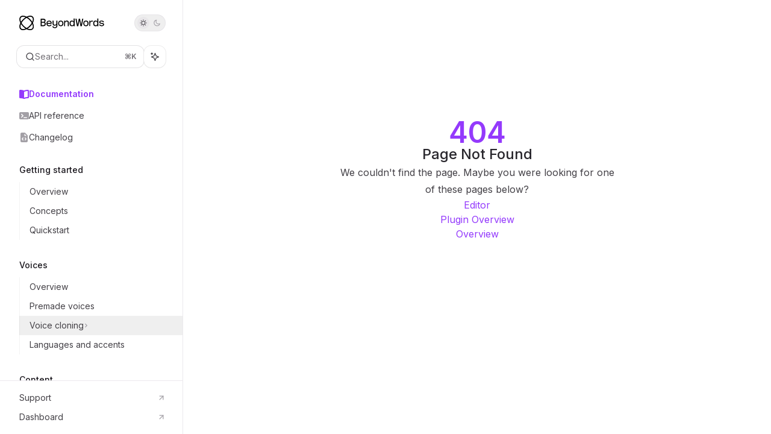

--- FILE ---
content_type: text/html; charset=utf-8
request_url: https://docs.beyondwords.io/docs-and-guides/create-audio/tts-editor
body_size: 28545
content:
<!DOCTYPE html><html lang="en" class="__variable_47c970 __variable_3bbdad dark" data-banner-state="visible" data-page-mode="none"><head><meta charSet="utf-8"/><meta name="viewport" content="width=device-width, initial-scale=1, maximum-scale=1, viewport-fit=cover"/><link rel="preload" href="/mintlify-assets/_next/static/media/bb3ef058b751a6ad-s.p.woff2" as="font" crossorigin="" type="font/woff2"/><link rel="preload" href="/mintlify-assets/_next/static/media/c4b700dcb2187787-s.p.woff2" as="font" crossorigin="" type="font/woff2"/><link rel="preload" href="/mintlify-assets/_next/static/media/e4af272ccee01ff0-s.p.woff2" as="font" crossorigin="" type="font/woff2"/><link rel="preload" as="image" href="https://mintcdn.com/beyondwords/aeZUHHNIAS3uvSNM/assets/images/beyondwords/logo-mono-light.svg?fit=max&amp;auto=format&amp;n=aeZUHHNIAS3uvSNM&amp;q=85&amp;s=05524f57ed169c651426876933c54cd0"/><link rel="preload" as="image" href="https://mintcdn.com/beyondwords/aeZUHHNIAS3uvSNM/assets/images/beyondwords/logo-mono-dark.svg?fit=max&amp;auto=format&amp;n=aeZUHHNIAS3uvSNM&amp;q=85&amp;s=5544d4f559846fdfed30b6c41b7c05ae"/><link rel="stylesheet" href="/mintlify-assets/_next/static/css/036faf4489cc5775.css?dpl=dpl_4x5QHHnDTTmJr6wpkjtUa5Zqqnb9" data-precedence="next"/><link rel="stylesheet" href="/mintlify-assets/_next/static/css/9e8832c8599d2dba.css?dpl=dpl_4x5QHHnDTTmJr6wpkjtUa5Zqqnb9" data-precedence="next"/><link rel="stylesheet" href="/mintlify-assets/_next/static/css/5b8c8e3125ac4cdb.css?dpl=dpl_4x5QHHnDTTmJr6wpkjtUa5Zqqnb9" data-precedence="next"/><link rel="preload" as="script" fetchPriority="low" href="/mintlify-assets/_next/static/chunks/webpack-9c76db5026884fcb.js?dpl=dpl_4x5QHHnDTTmJr6wpkjtUa5Zqqnb9"/><script src="/mintlify-assets/_next/static/chunks/87c73c54-dd8d81ac9604067c.js?dpl=dpl_4x5QHHnDTTmJr6wpkjtUa5Zqqnb9" async=""></script><script src="/mintlify-assets/_next/static/chunks/90018-e4ae227203d1760d.js?dpl=dpl_4x5QHHnDTTmJr6wpkjtUa5Zqqnb9" async=""></script><script src="/mintlify-assets/_next/static/chunks/main-app-76ddd9525ef90e67.js?dpl=dpl_4x5QHHnDTTmJr6wpkjtUa5Zqqnb9" async=""></script><script src="/mintlify-assets/_next/static/chunks/891cff7f-dcf0b8e94fd9e2cd.js?dpl=dpl_4x5QHHnDTTmJr6wpkjtUa5Zqqnb9" async=""></script><script src="/mintlify-assets/_next/static/chunks/82431-a3e0a126611457bf.js?dpl=dpl_4x5QHHnDTTmJr6wpkjtUa5Zqqnb9" async=""></script><script src="/mintlify-assets/_next/static/chunks/43881-67920a24b626c850.js?dpl=dpl_4x5QHHnDTTmJr6wpkjtUa5Zqqnb9" async=""></script><script src="/mintlify-assets/_next/static/chunks/98816-4875194b6205382d.js?dpl=dpl_4x5QHHnDTTmJr6wpkjtUa5Zqqnb9" async=""></script><script src="/mintlify-assets/_next/static/chunks/65328-3d54cd12f81740fc.js?dpl=dpl_4x5QHHnDTTmJr6wpkjtUa5Zqqnb9" async=""></script><script src="/mintlify-assets/_next/static/chunks/19664-8ce43df6b74bea12.js?dpl=dpl_4x5QHHnDTTmJr6wpkjtUa5Zqqnb9" async=""></script><script src="/mintlify-assets/_next/static/chunks/25930-01dd4e2ef73c8192.js?dpl=dpl_4x5QHHnDTTmJr6wpkjtUa5Zqqnb9" async=""></script><script src="/mintlify-assets/_next/static/chunks/30479-b07fa1b16940be02.js?dpl=dpl_4x5QHHnDTTmJr6wpkjtUa5Zqqnb9" async=""></script><script src="/mintlify-assets/_next/static/chunks/app/error-c060937b45dcf8a0.js?dpl=dpl_4x5QHHnDTTmJr6wpkjtUa5Zqqnb9" async=""></script><script src="/mintlify-assets/_next/static/chunks/cfdfcc00-442051842d4b5e4f.js?dpl=dpl_4x5QHHnDTTmJr6wpkjtUa5Zqqnb9" async=""></script><script src="/mintlify-assets/_next/static/chunks/d30757c7-2d2105da33b688d0.js?dpl=dpl_4x5QHHnDTTmJr6wpkjtUa5Zqqnb9" async=""></script><script src="/mintlify-assets/_next/static/chunks/21246-a76922653256bc59.js?dpl=dpl_4x5QHHnDTTmJr6wpkjtUa5Zqqnb9" async=""></script><script src="/mintlify-assets/_next/static/chunks/91769-9676d6554ffd66a5.js?dpl=dpl_4x5QHHnDTTmJr6wpkjtUa5Zqqnb9" async=""></script><script src="/mintlify-assets/_next/static/chunks/70523-43da3b59f75962b1.js?dpl=dpl_4x5QHHnDTTmJr6wpkjtUa5Zqqnb9" async=""></script><script src="/mintlify-assets/_next/static/chunks/74610-281c4fe11ead87d4.js?dpl=dpl_4x5QHHnDTTmJr6wpkjtUa5Zqqnb9" async=""></script><script src="/mintlify-assets/_next/static/chunks/73205-a2c167623badc97e.js?dpl=dpl_4x5QHHnDTTmJr6wpkjtUa5Zqqnb9" async=""></script><script src="/mintlify-assets/_next/static/chunks/14224-36e6b7aac9555883.js?dpl=dpl_4x5QHHnDTTmJr6wpkjtUa5Zqqnb9" async=""></script><script src="/mintlify-assets/_next/static/chunks/83667-96d468d2a9e97e66.js?dpl=dpl_4x5QHHnDTTmJr6wpkjtUa5Zqqnb9" async=""></script><script src="/mintlify-assets/_next/static/chunks/86707-51019e4db536ad3f.js?dpl=dpl_4x5QHHnDTTmJr6wpkjtUa5Zqqnb9" async=""></script><script src="/mintlify-assets/_next/static/chunks/59823-6706688e96d67c66.js?dpl=dpl_4x5QHHnDTTmJr6wpkjtUa5Zqqnb9" async=""></script><script src="/mintlify-assets/_next/static/chunks/app/%255Fsites/%5Bsubdomain%5D/(multitenant)/layout-12f4782e0ecfb2fe.js?dpl=dpl_4x5QHHnDTTmJr6wpkjtUa5Zqqnb9" async=""></script><script src="/mintlify-assets/_next/static/chunks/app/%255Fsites/%5Bsubdomain%5D/not-found-925637f4ed534041.js?dpl=dpl_4x5QHHnDTTmJr6wpkjtUa5Zqqnb9" async=""></script><script src="/mintlify-assets/_next/static/chunks/app/%255Fsites/%5Bsubdomain%5D/error-5170d41fa0805672.js?dpl=dpl_4x5QHHnDTTmJr6wpkjtUa5Zqqnb9" async=""></script><script src="/mintlify-assets/_next/static/chunks/25263-e8148a9469ac0518.js?dpl=dpl_4x5QHHnDTTmJr6wpkjtUa5Zqqnb9" async=""></script><script src="/mintlify-assets/_next/static/chunks/21822-97bc78591e6a27ed.js?dpl=dpl_4x5QHHnDTTmJr6wpkjtUa5Zqqnb9" async=""></script><script src="/mintlify-assets/_next/static/chunks/app/%255Fsites/%5Bsubdomain%5D/(multitenant)/%5B%5B...slug%5D%5D/page-717290e0ac1f08d7.js?dpl=dpl_4x5QHHnDTTmJr6wpkjtUa5Zqqnb9" async=""></script><script src="/mintlify-assets/_next/static/chunks/64829-3fe744dcf3607a79.js?dpl=dpl_4x5QHHnDTTmJr6wpkjtUa5Zqqnb9" async=""></script><script src="/mintlify-assets/_next/static/chunks/app/%255Fsites/%5Bsubdomain%5D/(multitenant)/%40topbar/%5B%5B...slug%5D%5D/page-b9cd1f66b57fc733.js?dpl=dpl_4x5QHHnDTTmJr6wpkjtUa5Zqqnb9" async=""></script><meta name="next-size-adjust" content=""/><title>Page Not Found</title><meta name="application-name" content="Docs and guides"/><meta name="generator" content="Mintlify"/><meta name="robots" content="noindex, nofollow"/><meta name="msapplication-config" content="/mintlify-assets/_mintlify/favicons/beyondwords/E1dE3tf0P2KLkAdG/_generated/favicon/browserconfig.xml"/><meta name="apple-mobile-web-app-title" content="Docs and guides"/><meta name="msapplication-TileColor" content="#943AFC"/><meta name="mode" content="custom"/><link rel="alternate" type="application/xml" href="/sitemap.xml"/><link rel="apple-touch-icon" href="/mintlify-assets/_mintlify/favicons/beyondwords/E1dE3tf0P2KLkAdG/_generated/favicon/apple-touch-icon.png" type="image/png" sizes="180x180"/><link rel="icon" href="/mintlify-assets/_mintlify/favicons/beyondwords/E1dE3tf0P2KLkAdG/_generated/favicon/favicon-16x16.png" type="image/png" sizes="16x16" media="(prefers-color-scheme: light)"/><link rel="icon" href="/mintlify-assets/_mintlify/favicons/beyondwords/E1dE3tf0P2KLkAdG/_generated/favicon/favicon-32x32.png" type="image/png" sizes="32x32" media="(prefers-color-scheme: light)"/><link rel="shortcut icon" href="/mintlify-assets/_mintlify/favicons/beyondwords/E1dE3tf0P2KLkAdG/_generated/favicon/favicon.ico" type="image/x-icon" media="(prefers-color-scheme: light)"/><link rel="icon" href="/mintlify-assets/_mintlify/favicons/beyondwords/E1dE3tf0P2KLkAdG/_generated/favicon-dark/favicon-16x16.png" type="image/png" sizes="16x16" media="(prefers-color-scheme: dark)"/><link rel="icon" href="/mintlify-assets/_mintlify/favicons/beyondwords/E1dE3tf0P2KLkAdG/_generated/favicon-dark/favicon-32x32.png" type="image/png" sizes="32x32" media="(prefers-color-scheme: dark)"/><link rel="shortcut icon" href="/mintlify-assets/_mintlify/favicons/beyondwords/E1dE3tf0P2KLkAdG/_generated/favicon-dark/favicon.ico" type="image/x-icon" media="(prefers-color-scheme: dark)"/><script type="text/javascript">(function(a,b){try{let c=document.getElementById("banner")?.innerText;if(c){for(let d=0;d<localStorage.length;d++){let e=localStorage.key(d);if(e?.endsWith(a)&&localStorage.getItem(e)===c)return void document.documentElement.setAttribute(b,"hidden")}document.documentElement.setAttribute(b,"visible");return}for(let c=0;c<localStorage.length;c++){let d=localStorage.key(c);if(d?.endsWith(a)&&localStorage.getItem(d))return void document.documentElement.setAttribute(b,"hidden")}document.documentElement.setAttribute(b,"visible")}catch(a){document.documentElement.setAttribute(b,"hidden")}})(
  "bannerDismissed",
  "data-banner-state",
)</script><script src="/mintlify-assets/_next/static/chunks/polyfills-42372ed130431b0a.js?dpl=dpl_4x5QHHnDTTmJr6wpkjtUa5Zqqnb9" noModule=""></script></head><body><div hidden=""><!--$--><!--/$--></div><script>((a,b,c,d,e,f,g,h)=>{let i=document.documentElement,j=["light","dark"];function k(b){var c;(Array.isArray(a)?a:[a]).forEach(a=>{let c="class"===a,d=c&&f?e.map(a=>f[a]||a):e;c?(i.classList.remove(...d),i.classList.add(f&&f[b]?f[b]:b)):i.setAttribute(a,b)}),c=b,h&&j.includes(c)&&(i.style.colorScheme=c)}if(d)k(d);else try{let a=localStorage.getItem(b)||c,d=g&&"system"===a?window.matchMedia("(prefers-color-scheme: dark)").matches?"dark":"light":a;k(d)}catch(a){}})("class","isDarkMode","system",null,["dark","light","true","false","system"],{"true":"dark","false":"light","dark":"dark","light":"light"},true,true)</script><script>(self.__next_s=self.__next_s||[]).push([0,{"children":"(function j(a,b,c,d,e){try{let f,g,h=[];try{h=window.location.pathname.split(\"/\").filter(a=>\"\"!==a&&\"global\"!==a).slice(0,2)}catch{h=[]}let i=h.find(a=>c.includes(a)),j=[];for(let c of(i?j.push(i):j.push(b),j.push(\"global\"),j)){if(!c)continue;let b=a[c];if(b?.content){f=b.content,g=c;break}}if(!f)return void document.documentElement.setAttribute(d,\"hidden\");let k=!0,l=0;for(;l<localStorage.length;){let a=localStorage.key(l);if(l++,!a?.endsWith(e))continue;let b=localStorage.getItem(a);if(b&&b===f){k=!1;break}g&&(a.startsWith(`lang:${g}_`)||!a.startsWith(\"lang:\"))&&(localStorage.removeItem(a),l--)}document.documentElement.setAttribute(d,k?\"visible\":\"hidden\")}catch(a){console.error(a),document.documentElement.setAttribute(d,\"hidden\")}})(\n  {},\n  \"en\",\n  [],\n  \"data-banner-state\",\n  \"bannerDismissed\",\n)","id":"_mintlify-banner-script"}])</script><style>:root {
    --primary: 148 58 252;
    --primary-light: 148 58 252;
    --primary-dark: 148 58 252;
    --tooltip-foreground: 255 255 255;
    --background-light: 255 255 255;
    --background-dark: 12 10 16;
    --gray-50: 247 244 250;
    --gray-100: 242 239 245;
    --gray-200: 227 224 230;
    --gray-300: 210 207 213;
    --gray-400: 163 160 166;
    --gray-500: 116 113 119;
    --gray-600: 84 81 87;
    --gray-700: 67 64 70;
    --gray-800: 41 39 45;
    --gray-900: 27 24 30;
    --gray-950: 14 11 17;
  }</style><div class="relative antialiased text-gray-500 dark:text-gray-400"><script>(self.__next_s=self.__next_s||[]).push([0,{"suppressHydrationWarning":true,"children":"(function(a,b,c,d){var e;let f,g=\"mint\"===d||\"linden\"===d?\"sidebar\":\"sidebar-content\",h=(e=d,f=\"navbar-transition\",\"maple\"===e&&(f+=\"-maple\"),\"willow\"===e&&(f+=\"-willow\"),f);function i(){document.documentElement.classList.add(\"lg:[--scroll-mt:9.5rem]\")}function j(a){document.getElementById(g)?.style.setProperty(\"top\",`${a}rem`)}function k(a){document.getElementById(g)?.style.setProperty(\"height\",`calc(100vh - ${a}rem)`)}function l(a,b){!a&&b||a&&!b?(i(),document.documentElement.classList.remove(\"lg:[--scroll-mt:12rem]\")):a&&b&&(document.documentElement.classList.add(\"lg:[--scroll-mt:12rem]\"),document.documentElement.classList.remove(\"lg:[--scroll-mt:9.5rem]\"))}let m=document.documentElement.getAttribute(\"data-banner-state\"),n=null!=m?\"visible\"===m:b;switch(d){case\"mint\":j(c),l(a,n);break;case\"palm\":case\"aspen\":j(c),k(c),l(a,n);break;case\"linden\":j(c),n&&i();break;case\"almond\":document.documentElement.style.setProperty(\"--scroll-mt\",\"2.5rem\"),j(c),k(c)}let o=function(){let a=document.createElement(\"style\");return a.appendChild(document.createTextNode(\"*,*::before,*::after{-webkit-transition:none!important;-moz-transition:none!important;-o-transition:none!important;-ms-transition:none!important;transition:none!important}\")),document.head.appendChild(a),function(){window.getComputedStyle(document.body),setTimeout(()=>{document.head.removeChild(a)},1)}}();(\"requestAnimationFrame\"in globalThis?requestAnimationFrame:setTimeout)(()=>{let a;a=!1,a=window.scrollY>50,document.getElementById(h)?.setAttribute(\"data-is-opaque\",`${!!a}`),o()})})(\n  false,\n  false,\n  (function m(a,b,c){let d=document.documentElement.getAttribute(\"data-banner-state\"),e=2.5*!!(null!=d?\"visible\"===d:b),f=3*!!a,g=4,h=e+g+f;switch(c){case\"mint\":case\"palm\":break;case\"aspen\":f=2.5*!!a,g=3.5,h=e+f+g;break;case\"linden\":g=4,h=e+g;break;case\"almond\":g=3.5,h=e+g}return h})(false, false, \"maple\"),\n  \"maple\",\n)","id":"_mintlify-scroll-top-script"}])</script><a href="#content-area" class="sr-only focus:not-sr-only focus:fixed focus:top-2 focus:left-2 focus:z-50 focus:p-2 focus:text-sm focus:bg-background-light dark:focus:bg-background-dark focus:rounded-md focus:outline-primary dark:focus:outline-primary-light">Skip to main content</a><div class="max-lg:contents lg:flex lg:w-full"><div class="max-lg:contents lg:flex-1 lg:min-w-0 lg:overflow-x-clip"><div id="navbar" class="z-[45] hidden peer is-custom peer is-not-center peer is-not-wide peer is-not-frame"></div><div class="flex"><div class="hidden lg:flex fixed flex-col left-0 top-0 bottom-0 w-[19rem] border-r border-gray-200/70 dark:border-white/[0.07]" id="sidebar"><div class="flex-1 overflow-y-auto stable-scrollbar-gutter px-7 py-6" id="sidebar-content"><div class="flex justify-between items-center"><a class="" href="https://beyondwords.io"><span class="sr-only">Docs and guides<!-- --> home page</span><img class="nav-logo w-auto relative object-contain block dark:hidden px-1 h-6 max-w-48" src="https://mintcdn.com/beyondwords/aeZUHHNIAS3uvSNM/assets/images/beyondwords/logo-mono-light.svg?fit=max&amp;auto=format&amp;n=aeZUHHNIAS3uvSNM&amp;q=85&amp;s=05524f57ed169c651426876933c54cd0" alt="light logo"/><img class="nav-logo w-auto relative object-contain hidden dark:block px-1 h-6 max-w-48" src="https://mintcdn.com/beyondwords/aeZUHHNIAS3uvSNM/assets/images/beyondwords/logo-mono-dark.svg?fit=max&amp;auto=format&amp;n=aeZUHHNIAS3uvSNM&amp;q=85&amp;s=5544d4f559846fdfed30b6c41b7c05ae" alt="dark logo"/></a><button class="relative flex lg:h-7 h-[2.375rem] justify-between lg:w-[3.25rem] w-[4.5rem] items-center rounded-full border border-gray-200/70 dark:border-white/[0.07] hover:border-gray-200 dark:hover:border-white/10 p-1" aria-label="Toggle dark mode"><div class="z-10 flex w-full items-center justify-between lg:px-1 px-2"><svg width="16" height="16" viewBox="0 0 16 16" fill="none" stroke="currentColor" xmlns="http://www.w3.org/2000/svg" class="lg:size-3 size-3.5 text-gray-600 dark:text-gray-600"><g clip-path="url(#clip0_2880_7340)"><path d="M8 1.11133V2.00022" stroke-width="1.5" stroke-linecap="round" stroke-linejoin="round"></path><path d="M12.8711 3.12891L12.2427 3.75735" stroke-width="1.5" stroke-linecap="round" stroke-linejoin="round"></path><path d="M14.8889 8H14" stroke-width="1.5" stroke-linecap="round" stroke-linejoin="round"></path><path d="M12.8711 12.8711L12.2427 12.2427" stroke-width="1.5" stroke-linecap="round" stroke-linejoin="round"></path><path d="M8 14.8889V14" stroke-width="1.5" stroke-linecap="round" stroke-linejoin="round"></path><path d="M3.12891 12.8711L3.75735 12.2427" stroke-width="1.5" stroke-linecap="round" stroke-linejoin="round"></path><path d="M1.11133 8H2.00022" stroke-width="1.5" stroke-linecap="round" stroke-linejoin="round"></path><path d="M3.12891 3.12891L3.75735 3.75735" stroke-width="1.5" stroke-linecap="round" stroke-linejoin="round"></path><path d="M8.00043 11.7782C10.0868 11.7782 11.7782 10.0868 11.7782 8.00043C11.7782 5.91402 10.0868 4.22266 8.00043 4.22266C5.91402 4.22266 4.22266 5.91402 4.22266 8.00043C4.22266 10.0868 5.91402 11.7782 8.00043 11.7782Z" stroke-width="1.5" stroke-linecap="round" stroke-linejoin="round"></path></g><defs><clipPath id="clip0_2880_7340"><rect width="16" height="16" fill="white"></rect></clipPath></defs></svg><svg width="16" height="16" viewBox="0 0 16 16" fill="none" stroke="currentColor" xmlns="http://www.w3.org/2000/svg" class="lg:size-3 size-3.5 text-gray-400 dark:text-gray-400 translate-x-[0.5px]"><g clip-path="url(#clip0_2880_7355)"><path d="M11.5556 10.4445C8.48717 10.4445 6.00005 7.95743 6.00005 4.88899C6.00005 3.68721 6.38494 2.57877 7.03294 1.66943C4.04272 2.22766 1.77783 4.84721 1.77783 8.0001C1.77783 11.5592 4.66317 14.4445 8.22228 14.4445C11.2196 14.4445 13.7316 12.3948 14.4525 9.62321C13.6081 10.1414 12.6187 10.4445 11.5556 10.4445Z" stroke-width="1.5" stroke-linecap="round" stroke-linejoin="round"></path></g><defs><clipPath id="clip0_2880_7355"><rect width="16" height="16" fill="white"></rect></clipPath></defs></svg></div><div class="absolute left-1 lg:size-5 size-[1.875rem] rounded-full bg-gray-200/50 dark:bg-gray-900 transition-transform duration-200 lg:dark:translate-x-[1.40rem] dark:translate-x-[32px]"></div></button></div><div class="flex flex-col gap-4 mt-6"><div class="relative hidden lg:flex items-center flex-1 z-20 gap-2.5"><button type="button" class="flex pointer-events-auto rounded-xl w-full items-center text-sm leading-6 h-9 pl-3.5 pr-3 text-gray-500 dark:text-white/50 bg-background-light dark:bg-background-dark dark:brightness-[1.1] dark:ring-1 dark:hover:brightness-[1.25] ring-1 ring-gray-400/30 hover:ring-gray-600/30 dark:ring-gray-600/30 dark:hover:ring-gray-500/30 justify-between truncate gap-2 min-w-[43px]" id="search-bar-entry" aria-label="Open search"><div class="flex items-center gap-2 min-w-[42px]"><svg xmlns="http://www.w3.org/2000/svg" width="16" height="16" viewBox="0 0 24 24" fill="none" stroke="currentColor" stroke-width="2" stroke-linecap="round" stroke-linejoin="round" class="lucide lucide-search min-w-4 flex-none text-gray-700 hover:text-gray-800 dark:text-gray-400 hover:dark:text-gray-200"><circle cx="11" cy="11" r="8"></circle><path d="m21 21-4.3-4.3"></path></svg><div class="truncate min-w-0">Search...</div></div><span class="flex-none text-xs font-semibold">⌘<!-- -->K</span></button><button type="button" class="flex-none hidden lg:flex items-center justify-center gap-1.5 h-9 rounded-xl shadow-sm bg-background-light dark:bg-background-dark dark:brightness-[1.1] dark:ring-1 dark:hover:brightness-[1.25] ring-1 ring-gray-400/20 hover:ring-gray-600/25 dark:ring-gray-600/30 dark:hover:ring-gray-500/30 w-9 p-0" id="assistant-entry" aria-label="Toggle assistant panel" data-state="closed"><svg xmlns="http://www.w3.org/2000/svg" width="18" height="18" viewBox="0 0 18 18" class="size-4 shrink-0 text-gray-700 hover:text-gray-800 dark:text-gray-400 hover:dark:text-gray-200"><g fill="currentColor"><path d="M5.658,2.99l-1.263-.421-.421-1.263c-.137-.408-.812-.408-.949,0l-.421,1.263-1.263,.421c-.204,.068-.342,.259-.342,.474s.138,.406,.342,.474l1.263,.421,.421,1.263c.068,.204,.26,.342,.475,.342s.406-.138,.475-.342l.421-1.263,1.263-.421c.204-.068,.342-.259,.342-.474s-.138-.406-.342-.474Z" fill="currentColor" data-stroke="none" stroke="none"></path><polygon points="9.5 2.75 11.412 7.587 16.25 9.5 11.412 11.413 9.5 16.25 7.587 11.413 2.75 9.5 7.587 7.587 9.5 2.75" fill="none" stroke="currentColor" stroke-linecap="round" stroke-linejoin="round" stroke-width="1.5"></polygon></g></svg></button></div></div><div class="-mx-3 text-sm" id="navigation-items"><ul class="list-none mt-8"><li class="list-none"><a class="link nav-anchor pl-4 group flex items-center lg:text-sm lg:leading-6 mb-3 gap-3.5 font-semibold text-primary dark:text-primary-light" href="/docs-and-guides/getting-started/overview"><svg class="h-4 w-4 secondary-opacity group-hover:fill-primary-dark bg-primary group-hover:bg-primary dark:bg-primary-light dark:group-hover:bg-primary-light" style="-webkit-mask-image:url(https://d3gk2c5xim1je2.cloudfront.net/v7.1.0/solid/book-open.svg);-webkit-mask-repeat:no-repeat;-webkit-mask-position:center;mask-image:url(https://d3gk2c5xim1je2.cloudfront.net/v7.1.0/solid/book-open.svg);mask-repeat:no-repeat;mask-position:center"></svg><span>Documentation</span></a></li><li class="list-none"><a class="link nav-anchor pl-4 group flex items-center lg:text-sm lg:leading-6 mb-3 gap-3.5 text-gray-700 hover:text-gray-900 dark:text-gray-400 dark:hover:text-gray-300" href="/api-reference/overview"><svg class="h-4 w-4 secondary-opacity group-hover:fill-primary-dark group-hover:bg-gray-900 dark:group-hover:bg-gray-300 bg-gray-400 dark:bg-gray-500" style="-webkit-mask-image:url(https://d3gk2c5xim1je2.cloudfront.net/v7.1.0/solid/rectangle-terminal.svg);-webkit-mask-repeat:no-repeat;-webkit-mask-position:center;mask-image:url(https://d3gk2c5xim1je2.cloudfront.net/v7.1.0/solid/rectangle-terminal.svg);mask-repeat:no-repeat;mask-position:center"></svg><span>API reference</span></a></li><li class="list-none"><a class="link nav-anchor pl-4 group flex items-center lg:text-sm lg:leading-6 mb-3 gap-3.5 text-gray-700 hover:text-gray-900 dark:text-gray-400 dark:hover:text-gray-300" href="/full-api-reference/overview"><svg class="h-4 w-4 secondary-opacity group-hover:fill-primary-dark group-hover:bg-gray-900 dark:group-hover:bg-gray-300 bg-gray-400 dark:bg-gray-500" style="-webkit-mask-image:url(https://d3gk2c5xim1je2.cloudfront.net/v7.1.0/solid/rectangle-terminal.svg);-webkit-mask-repeat:no-repeat;-webkit-mask-position:center;mask-image:url(https://d3gk2c5xim1je2.cloudfront.net/v7.1.0/solid/rectangle-terminal.svg);mask-repeat:no-repeat;mask-position:center"></svg><span>Full reference</span></a></li><li class="list-none"><a class="link nav-anchor pl-4 group flex items-center lg:text-sm lg:leading-6 mb-3 gap-3.5 text-gray-700 hover:text-gray-900 dark:text-gray-400 dark:hover:text-gray-300" href="/docs-and-guides/changelog"><svg class="h-4 w-4 secondary-opacity group-hover:fill-primary-dark group-hover:bg-gray-900 dark:group-hover:bg-gray-300 bg-gray-400 dark:bg-gray-500" style="-webkit-mask-image:url(https://d3gk2c5xim1je2.cloudfront.net/v7.1.0/solid/file-code.svg);-webkit-mask-repeat:no-repeat;-webkit-mask-position:center;mask-image:url(https://d3gk2c5xim1je2.cloudfront.net/v7.1.0/solid/file-code.svg);mask-repeat:no-repeat;mask-position:center"></svg><span>Changelog</span></a></li></ul><div class="mt-6 lg:mt-8"><div class="sidebar-group-header flex items-center gap-2.5 pl-4 mb-3.5 lg:mb-2.5 text-gray-900 dark:text-gray-200 font-medium"><h5 id="sidebar-title">Getting started</h5></div><ul id="sidebar-group" class="sidebar-group"><li id="/docs-and-guides/getting-started/overview" class="relative scroll-m-4 first:scroll-m-20" data-title="Overview"><a class="group flex items-center pr-3 cursor-pointer gap-x-3 text-left break-words hyphens-auto ml-4 border-l py-2 lg:py-1.5 w-full border-gray-950/5 dark:border-white/10 hover:border-gray-950/20 dark:hover:border-white/20 text-gray-700 hover:text-gray-900 dark:text-gray-400 dark:hover:text-gray-300" style="padding-left:1rem" href="/docs-and-guides/getting-started/overview"><div class="flex-1 flex items-center space-x-2.5"><div class="">Overview</div></div></a></li><li id="/docs-and-guides/getting-started/concepts" class="relative scroll-m-4 first:scroll-m-20" data-title="Concepts"><a class="group flex items-center pr-3 cursor-pointer gap-x-3 text-left break-words hyphens-auto ml-4 border-l py-2 lg:py-1.5 w-full border-gray-950/5 dark:border-white/10 hover:border-gray-950/20 dark:hover:border-white/20 text-gray-700 hover:text-gray-900 dark:text-gray-400 dark:hover:text-gray-300" style="padding-left:1rem" href="/docs-and-guides/getting-started/concepts"><div class="flex-1 flex items-center space-x-2.5"><div class="">Concepts</div></div></a></li><li id="/docs-and-guides/getting-started/quickstart" class="relative scroll-m-4 first:scroll-m-20" data-title="Quickstart"><a class="group flex items-center pr-3 cursor-pointer gap-x-3 text-left break-words hyphens-auto ml-4 border-l py-2 lg:py-1.5 w-full border-gray-950/5 dark:border-white/10 hover:border-gray-950/20 dark:hover:border-white/20 text-gray-700 hover:text-gray-900 dark:text-gray-400 dark:hover:text-gray-300" style="padding-left:1rem" href="/docs-and-guides/getting-started/quickstart"><div class="flex-1 flex items-center space-x-2.5"><div class="">Quickstart</div></div></a></li></ul></div><div class="mt-6 lg:mt-8"><div class="sidebar-group-header flex items-center gap-2.5 pl-4 mb-3.5 lg:mb-2.5 text-gray-900 dark:text-gray-200 font-medium"><h5 id="sidebar-title">Voices</h5></div><ul id="sidebar-group" class="sidebar-group"><li id="/docs-and-guides/voices/overview" class="relative scroll-m-4 first:scroll-m-20" data-title="Overview"><a class="group flex items-center pr-3 cursor-pointer gap-x-3 text-left break-words hyphens-auto ml-4 border-l py-2 lg:py-1.5 w-full border-gray-950/5 dark:border-white/10 hover:border-gray-950/20 dark:hover:border-white/20 text-gray-700 hover:text-gray-900 dark:text-gray-400 dark:hover:text-gray-300" style="padding-left:1rem" href="/docs-and-guides/voices/overview"><div class="flex-1 flex items-center space-x-2.5"><div class="">Overview</div></div></a></li><li id="/docs-and-guides/voices/premade-voices" class="relative scroll-m-4 first:scroll-m-20" data-title="Premade voices"><a class="group flex items-center pr-3 cursor-pointer gap-x-3 text-left ml-4 border-l py-2 lg:py-1.5 w-full border-gray-950/5 dark:border-white/10 hover:border-gray-950/20 dark:hover:border-white/20 text-gray-700 hover:text-gray-900 dark:text-gray-400 dark:hover:text-gray-300" style="padding-left:1rem" href="/docs-and-guides/voices/premade-voices"><div class="flex-1 flex items-center space-x-2.5"><div class="">Premade voices</div></div></a></li><li data-title="Voice cloning" data-group-tag="" class=""><button class="group flex items-center pr-3 cursor-pointer gap-x-3 text-left ml-4 border-l py-2 lg:py-1.5 w-full border-gray-950/5 dark:border-white/10 hover:border-gray-950/20 dark:hover:border-white/20 text-gray-700 hover:text-gray-900 dark:text-gray-400 dark:hover:text-gray-300" style="padding-left:1rem" aria-label="Toggle Voice cloning section" aria-expanded="false"><div class="">Voice cloning</div><svg width="8" height="24" viewBox="0 -9 3 24" class="transition-transform text-gray-400 overflow-visible group-hover:text-gray-600 dark:text-gray-600 dark:group-hover:text-gray-400 w-2 h-5 -mr-0.5"><path d="M0 0L3 3L0 6" fill="none" stroke="currentColor" stroke-width="1.5" stroke-linecap="round"></path></svg></button></li><li id="/docs-and-guides/voices/languages-and-accents" class="relative scroll-m-4 first:scroll-m-20" data-title="Languages and accents"><a class="group flex items-center pr-3 cursor-pointer gap-x-3 text-left ml-4 border-l py-2 lg:py-1.5 w-full border-gray-950/5 dark:border-white/10 hover:border-gray-950/20 dark:hover:border-white/20 text-gray-700 hover:text-gray-900 dark:text-gray-400 dark:hover:text-gray-300" style="padding-left:1rem" href="/docs-and-guides/voices/languages-and-accents"><div class="flex-1 flex items-center space-x-2.5"><div class="">Languages and accents</div></div></a></li></ul></div><div class="mt-6 lg:mt-8"><div class="sidebar-group-header flex items-center gap-2.5 pl-4 mb-3.5 lg:mb-2.5 text-gray-900 dark:text-gray-200 font-medium"><h5 id="sidebar-title">Content</h5></div><ul id="sidebar-group" class="sidebar-group"><li id="/docs-and-guides/content/editor" class="relative scroll-m-4 first:scroll-m-20" data-title="Editor"><a class="group flex items-center pr-3 cursor-pointer gap-x-3 text-left break-words hyphens-auto ml-4 border-l py-2 lg:py-1.5 w-full border-gray-950/5 dark:border-white/10 hover:border-gray-950/20 dark:hover:border-white/20 text-gray-700 hover:text-gray-900 dark:text-gray-400 dark:hover:text-gray-300" style="padding-left:1rem" href="/docs-and-guides/content/editor"><div class="flex-1 flex items-center space-x-2.5"><div class="">Editor</div></div></a></li><li id="/docs-and-guides/content/articles" class="relative scroll-m-4 first:scroll-m-20" data-title="Audio articles"><a class="group flex items-center pr-3 cursor-pointer gap-x-3 text-left ml-4 border-l py-2 lg:py-1.5 w-full border-gray-950/5 dark:border-white/10 hover:border-gray-950/20 dark:hover:border-white/20 text-gray-700 hover:text-gray-900 dark:text-gray-400 dark:hover:text-gray-300" style="padding-left:1rem" href="/docs-and-guides/content/articles"><div class="flex-1 flex items-center space-x-2.5"><div class="">Audio articles</div></div></a></li><li data-title="Preferences" data-group-tag="" class=""><button class="group flex items-center pr-3 cursor-pointer gap-x-3 text-left break-words hyphens-auto ml-4 border-l py-2 lg:py-1.5 w-full border-gray-950/5 dark:border-white/10 hover:border-gray-950/20 dark:hover:border-white/20 text-gray-700 hover:text-gray-900 dark:text-gray-400 dark:hover:text-gray-300" style="padding-left:1rem" aria-label="Toggle Preferences section" aria-expanded="false"><div class="">Preferences</div><svg width="8" height="24" viewBox="0 -9 3 24" class="transition-transform text-gray-400 overflow-visible group-hover:text-gray-600 dark:text-gray-600 dark:group-hover:text-gray-400 w-2 h-5 -mr-0.5"><path d="M0 0L3 3L0 6" fill="none" stroke="currentColor" stroke-width="1.5" stroke-linecap="round"></path></svg></button></li><li id="/docs-and-guides/content/data-attributes" class="relative scroll-m-4 first:scroll-m-20" data-title="Data attributes"><a class="group flex items-center pr-3 cursor-pointer gap-x-3 text-left ml-4 border-l py-2 lg:py-1.5 w-full border-gray-950/5 dark:border-white/10 hover:border-gray-950/20 dark:hover:border-white/20 text-gray-700 hover:text-gray-900 dark:text-gray-400 dark:hover:text-gray-300" style="padding-left:1rem" href="/docs-and-guides/content/data-attributes"><div class="flex-1 flex items-center space-x-2.5"><div class="">Data attributes</div></div></a></li></ul></div><div class="mt-6 lg:mt-8"><div class="sidebar-group-header flex items-center gap-2.5 pl-4 mb-3.5 lg:mb-2.5 text-gray-900 dark:text-gray-200 font-medium"><h5 id="sidebar-title">Distribution</h5></div><ul id="sidebar-group" class="sidebar-group"><li data-title="Player" data-group-tag="" class=""><button class="group flex items-center pr-3 cursor-pointer gap-x-3 text-left break-words hyphens-auto ml-4 border-l py-2 lg:py-1.5 w-full border-gray-950/5 dark:border-white/10 hover:border-gray-950/20 dark:hover:border-white/20 text-gray-700 hover:text-gray-900 dark:text-gray-400 dark:hover:text-gray-300" style="padding-left:1rem" aria-label="Toggle Player section" aria-expanded="false"><div class="">Player</div><svg width="8" height="24" viewBox="0 -9 3 24" class="transition-transform text-gray-400 overflow-visible group-hover:text-gray-600 dark:text-gray-600 dark:group-hover:text-gray-400 w-2 h-5 -mr-0.5"><path d="M0 0L3 3L0 6" fill="none" stroke="currentColor" stroke-width="1.5" stroke-linecap="round"></path></svg></button></li><li id="/docs-and-guides/distribution/playlists" class="relative scroll-m-4 first:scroll-m-20" data-title="Playlists"><a class="group flex items-center pr-3 cursor-pointer gap-x-3 text-left break-words hyphens-auto ml-4 border-l py-2 lg:py-1.5 w-full border-gray-950/5 dark:border-white/10 hover:border-gray-950/20 dark:hover:border-white/20 text-gray-700 hover:text-gray-900 dark:text-gray-400 dark:hover:text-gray-300" style="padding-left:1rem" href="/docs-and-guides/distribution/playlists"><div class="flex-1 flex items-center space-x-2.5"><div class="">Playlists</div></div></a></li><li id="/docs-and-guides/distribution/podcast-feeds" class="relative scroll-m-4 first:scroll-m-20" data-title="Podcast feeds"><a class="group flex items-center pr-3 cursor-pointer gap-x-3 text-left ml-4 border-l py-2 lg:py-1.5 w-full border-gray-950/5 dark:border-white/10 hover:border-gray-950/20 dark:hover:border-white/20 text-gray-700 hover:text-gray-900 dark:text-gray-400 dark:hover:text-gray-300" style="padding-left:1rem" href="/docs-and-guides/distribution/podcast-feeds"><div class="flex-1 flex items-center space-x-2.5"><div class="">Podcast feeds</div></div></a></li></ul></div><div class="mt-6 lg:mt-8"><div class="sidebar-group-header flex items-center gap-2.5 pl-4 mb-3.5 lg:mb-2.5 text-gray-900 dark:text-gray-200 font-medium"><h5 id="sidebar-title">Analytics</h5></div><ul id="sidebar-group" class="sidebar-group"><li id="/docs-and-guides/analytics/player" class="relative scroll-m-4 first:scroll-m-20" data-title="Player"><a class="group flex items-center pr-3 cursor-pointer gap-x-3 text-left break-words hyphens-auto ml-4 border-l py-2 lg:py-1.5 w-full border-gray-950/5 dark:border-white/10 hover:border-gray-950/20 dark:hover:border-white/20 text-gray-700 hover:text-gray-900 dark:text-gray-400 dark:hover:text-gray-300" style="padding-left:1rem" href="/docs-and-guides/analytics/player"><div class="flex-1 flex items-center space-x-2.5"><div class="">Player</div></div></a></li><li id="/docs-and-guides/analytics/preferences" class="relative scroll-m-4 first:scroll-m-20" data-title="Preferences"><a class="group flex items-center pr-3 cursor-pointer gap-x-3 text-left break-words hyphens-auto ml-4 border-l py-2 lg:py-1.5 w-full border-gray-950/5 dark:border-white/10 hover:border-gray-950/20 dark:hover:border-white/20 text-gray-700 hover:text-gray-900 dark:text-gray-400 dark:hover:text-gray-300" style="padding-left:1rem" href="/docs-and-guides/analytics/preferences"><div class="flex-1 flex items-center space-x-2.5"><div class="">Preferences</div></div></a></li><li id="/docs-and-guides/analytics/event-schema" class="relative scroll-m-4 first:scroll-m-20" data-title="Event Schema"><a class="group flex items-center pr-3 cursor-pointer gap-x-3 text-left ml-4 border-l py-2 lg:py-1.5 w-full border-gray-950/5 dark:border-white/10 hover:border-gray-950/20 dark:hover:border-white/20 text-gray-700 hover:text-gray-900 dark:text-gray-400 dark:hover:text-gray-300" style="padding-left:1rem" href="/docs-and-guides/analytics/event-schema"><div class="flex-1 flex items-center space-x-2.5"><div class="">Event Schema</div></div></a></li></ul></div><div class="mt-6 lg:mt-8"><div class="sidebar-group-header flex items-center gap-2.5 pl-4 mb-3.5 lg:mb-2.5 text-gray-900 dark:text-gray-200 font-medium"><h5 id="sidebar-title">Monetization</h5></div><ul id="sidebar-group" class="sidebar-group"><li id="/docs-and-guides/monetization/custom" class="relative scroll-m-4 first:scroll-m-20" data-title="Custom"><a class="group flex items-center pr-3 cursor-pointer gap-x-3 text-left break-words hyphens-auto ml-4 border-l py-2 lg:py-1.5 w-full border-gray-950/5 dark:border-white/10 hover:border-gray-950/20 dark:hover:border-white/20 text-gray-700 hover:text-gray-900 dark:text-gray-400 dark:hover:text-gray-300" style="padding-left:1rem" href="/docs-and-guides/monetization/custom"><div class="flex-1 flex items-center space-x-2.5"><div class="">Custom</div></div></a></li><li id="/docs-and-guides/monetization/vast" class="relative scroll-m-4 first:scroll-m-20" data-title="VAST"><a class="group flex items-center pr-3 cursor-pointer gap-x-3 text-left break-words hyphens-auto ml-4 border-l py-2 lg:py-1.5 w-full border-gray-950/5 dark:border-white/10 hover:border-gray-950/20 dark:hover:border-white/20 text-gray-700 hover:text-gray-900 dark:text-gray-400 dark:hover:text-gray-300" style="padding-left:1rem" href="/docs-and-guides/monetization/vast"><div class="flex-1 flex items-center space-x-2.5"><div class="">VAST</div></div></a></li></ul></div><div class="mt-6 lg:mt-8"><div class="sidebar-group-header flex items-center gap-2.5 pl-4 mb-3.5 lg:mb-2.5 text-gray-900 dark:text-gray-200 font-medium"><h5 id="sidebar-title">Integrations</h5></div><ul id="sidebar-group" class="sidebar-group"><li id="/docs-and-guides/integrations/api" class="relative scroll-m-4 first:scroll-m-20" data-title="API"><a class="group flex items-center pr-3 cursor-pointer gap-x-3 text-left break-words hyphens-auto ml-4 border-l py-2 lg:py-1.5 w-full border-gray-950/5 dark:border-white/10 hover:border-gray-950/20 dark:hover:border-white/20 text-gray-700 hover:text-gray-900 dark:text-gray-400 dark:hover:text-gray-300" style="padding-left:1rem" href="/docs-and-guides/integrations/api"><div class="flex-1 flex items-center space-x-2.5"><div class="">API</div></div></a></li><li data-title="Magic Embed" data-group-tag="" class=""><button class="group flex items-center pr-3 cursor-pointer gap-x-3 text-left ml-4 border-l py-2 lg:py-1.5 w-full border-gray-950/5 dark:border-white/10 hover:border-gray-950/20 dark:hover:border-white/20 text-gray-700 hover:text-gray-900 dark:text-gray-400 dark:hover:text-gray-300" style="padding-left:1rem" aria-label="Toggle Magic Embed section" aria-expanded="false"><div class="">Magic Embed</div><svg width="8" height="24" viewBox="0 -9 3 24" class="transition-transform text-gray-400 overflow-visible group-hover:text-gray-600 dark:text-gray-600 dark:group-hover:text-gray-400 w-2 h-5 -mr-0.5"><path d="M0 0L3 3L0 6" fill="none" stroke="currentColor" stroke-width="1.5" stroke-linecap="round"></path></svg></button></li><li data-title="WordPress" data-group-tag="" class=""><button class="group flex items-center pr-3 cursor-pointer gap-x-3 text-left break-words hyphens-auto ml-4 border-l py-2 lg:py-1.5 w-full border-gray-950/5 dark:border-white/10 hover:border-gray-950/20 dark:hover:border-white/20 text-gray-700 hover:text-gray-900 dark:text-gray-400 dark:hover:text-gray-300" style="padding-left:1rem" aria-label="Toggle WordPress section" aria-expanded="false"><div class="">WordPress</div><svg width="8" height="24" viewBox="0 -9 3 24" class="transition-transform text-gray-400 overflow-visible group-hover:text-gray-600 dark:text-gray-600 dark:group-hover:text-gray-400 w-2 h-5 -mr-0.5"><path d="M0 0L3 3L0 6" fill="none" stroke="currentColor" stroke-width="1.5" stroke-linecap="round"></path></svg></button></li><li id="/docs-and-guides/integrations/rss-feed-importer" class="relative scroll-m-4 first:scroll-m-20" data-title="RSS Feed Importer"><a class="group flex items-center pr-3 cursor-pointer gap-x-3 text-left ml-4 border-l py-2 lg:py-1.5 w-full border-gray-950/5 dark:border-white/10 hover:border-gray-950/20 dark:hover:border-white/20 text-gray-700 hover:text-gray-900 dark:text-gray-400 dark:hover:text-gray-300" style="padding-left:1rem" href="/docs-and-guides/integrations/rss-feed-importer"><div class="flex-1 flex items-center space-x-2.5"><div class="">RSS Feed Importer</div></div></a></li><li id="/docs-and-guides/integrations/ghost" class="relative scroll-m-4 first:scroll-m-20" data-title="Ghost"><a class="group flex items-center pr-3 cursor-pointer gap-x-3 text-left break-words hyphens-auto ml-4 border-l py-2 lg:py-1.5 w-full border-gray-950/5 dark:border-white/10 hover:border-gray-950/20 dark:hover:border-white/20 text-gray-700 hover:text-gray-900 dark:text-gray-400 dark:hover:text-gray-300" style="padding-left:1rem" href="/docs-and-guides/integrations/ghost"><div class="flex-1 flex items-center space-x-2.5"><div class="">Ghost</div></div></a></li><li id="/docs-and-guides/integrations/webhooks" class="relative scroll-m-4 first:scroll-m-20" data-title="Webhooks"><a class="group flex items-center pr-3 cursor-pointer gap-x-3 text-left break-words hyphens-auto ml-4 border-l py-2 lg:py-1.5 w-full border-gray-950/5 dark:border-white/10 hover:border-gray-950/20 dark:hover:border-white/20 text-gray-700 hover:text-gray-900 dark:text-gray-400 dark:hover:text-gray-300" style="padding-left:1rem" href="/docs-and-guides/integrations/webhooks"><div class="flex-1 flex items-center space-x-2.5"><div class="">Webhooks</div></div></a></li><li data-title="Extraction" data-group-tag="" class=""><button class="group flex items-center pr-3 cursor-pointer gap-x-3 text-left break-words hyphens-auto ml-4 border-l py-2 lg:py-1.5 w-full border-gray-950/5 dark:border-white/10 hover:border-gray-950/20 dark:hover:border-white/20 text-gray-700 hover:text-gray-900 dark:text-gray-400 dark:hover:text-gray-300" style="padding-left:1rem" aria-label="Toggle Extraction section" aria-expanded="false"><div class="">Extraction</div><svg width="8" height="24" viewBox="0 -9 3 24" class="transition-transform text-gray-400 overflow-visible group-hover:text-gray-600 dark:text-gray-600 dark:group-hover:text-gray-400 w-2 h-5 -mr-0.5"><path d="M0 0L3 3L0 6" fill="none" stroke="currentColor" stroke-width="1.5" stroke-linecap="round"></path></svg></button></li></ul></div><div class="mt-6 lg:mt-8"><div class="sidebar-group-header flex items-center gap-2.5 pl-4 mb-3.5 lg:mb-2.5 text-gray-900 dark:text-gray-200 font-medium"><h5 id="sidebar-title">Administration</h5></div><ul id="sidebar-group" class="sidebar-group"><li id="/docs-and-guides/administration/organization" class="relative scroll-m-4 first:scroll-m-20" data-title="Organization"><a class="group flex items-center pr-3 cursor-pointer gap-x-3 text-left break-words hyphens-auto ml-4 border-l py-2 lg:py-1.5 w-full border-gray-950/5 dark:border-white/10 hover:border-gray-950/20 dark:hover:border-white/20 text-gray-700 hover:text-gray-900 dark:text-gray-400 dark:hover:text-gray-300" style="padding-left:1rem" href="/docs-and-guides/administration/organization"><div class="flex-1 flex items-center space-x-2.5"><div class="">Organization</div></div></a></li><li id="/docs-and-guides/administration/profile" class="relative scroll-m-4 first:scroll-m-20" data-title="Profile"><a class="group flex items-center pr-3 cursor-pointer gap-x-3 text-left break-words hyphens-auto ml-4 border-l py-2 lg:py-1.5 w-full border-gray-950/5 dark:border-white/10 hover:border-gray-950/20 dark:hover:border-white/20 text-gray-700 hover:text-gray-900 dark:text-gray-400 dark:hover:text-gray-300" style="padding-left:1rem" href="/docs-and-guides/administration/profile"><div class="flex-1 flex items-center space-x-2.5"><div class="">Profile</div></div></a></li><li id="/docs-and-guides/administration/projects" class="relative scroll-m-4 first:scroll-m-20" data-title="Projects"><a class="group flex items-center pr-3 cursor-pointer gap-x-3 text-left break-words hyphens-auto ml-4 border-l py-2 lg:py-1.5 w-full border-gray-950/5 dark:border-white/10 hover:border-gray-950/20 dark:hover:border-white/20 text-gray-700 hover:text-gray-900 dark:text-gray-400 dark:hover:text-gray-300" style="padding-left:1rem" href="/docs-and-guides/administration/projects"><div class="flex-1 flex items-center space-x-2.5"><div class="">Projects</div></div></a></li><li id="/docs-and-guides/administration/members-and-roles" class="relative scroll-m-4 first:scroll-m-20" data-title="Members and Roles"><a class="group flex items-center pr-3 cursor-pointer gap-x-3 text-left ml-4 border-l py-2 lg:py-1.5 w-full border-gray-950/5 dark:border-white/10 hover:border-gray-950/20 dark:hover:border-white/20 text-gray-700 hover:text-gray-900 dark:text-gray-400 dark:hover:text-gray-300" style="padding-left:1rem" href="/docs-and-guides/administration/members-and-roles"><div class="flex-1 flex items-center space-x-2.5"><div class="">Members and Roles</div></div></a></li><li id="/docs-and-guides/administration/saml-sso" class="relative scroll-m-4 first:scroll-m-20" data-title="SAML SSO"><a class="group flex items-center pr-3 cursor-pointer gap-x-3 text-left ml-4 border-l py-2 lg:py-1.5 w-full border-gray-950/5 dark:border-white/10 hover:border-gray-950/20 dark:hover:border-white/20 text-gray-700 hover:text-gray-900 dark:text-gray-400 dark:hover:text-gray-300" style="padding-left:1rem" href="/docs-and-guides/administration/saml-sso"><div class="flex-1 flex items-center space-x-2.5"><div class="">SAML SSO</div></div></a></li><li id="/docs-and-guides/administration/subscriptions" class="relative scroll-m-4 first:scroll-m-20" data-title="Subscriptions"><a class="group flex items-center pr-3 cursor-pointer gap-x-3 text-left break-words hyphens-auto ml-4 border-l py-2 lg:py-1.5 w-full border-gray-950/5 dark:border-white/10 hover:border-gray-950/20 dark:hover:border-white/20 text-gray-700 hover:text-gray-900 dark:text-gray-400 dark:hover:text-gray-300" style="padding-left:1rem" href="/docs-and-guides/administration/subscriptions"><div class="flex-1 flex items-center space-x-2.5"><div class="">Subscriptions</div></div></a></li><li id="/docs-and-guides/administration/quota" class="relative scroll-m-4 first:scroll-m-20" data-title="Quota"><a class="group flex items-center pr-3 cursor-pointer gap-x-3 text-left break-words hyphens-auto ml-4 border-l py-2 lg:py-1.5 w-full border-gray-950/5 dark:border-white/10 hover:border-gray-950/20 dark:hover:border-white/20 text-gray-700 hover:text-gray-900 dark:text-gray-400 dark:hover:text-gray-300" style="padding-left:1rem" href="/docs-and-guides/administration/quota"><div class="flex-1 flex items-center space-x-2.5"><div class="">Quota</div></div></a></li><li id="/docs-and-guides/administration/usage" class="relative scroll-m-4 first:scroll-m-20" data-title="Usage analytics"><a class="group flex items-center pr-3 cursor-pointer gap-x-3 text-left ml-4 border-l py-2 lg:py-1.5 w-full border-gray-950/5 dark:border-white/10 hover:border-gray-950/20 dark:hover:border-white/20 text-gray-700 hover:text-gray-900 dark:text-gray-400 dark:hover:text-gray-300" style="padding-left:1rem" href="/docs-and-guides/administration/usage"><div class="flex-1 flex items-center space-x-2.5"><div class="">Usage analytics</div></div></a></li></ul></div><div class="mt-6 lg:mt-8"><div class="sidebar-group-header flex items-center gap-2.5 pl-4 mb-3.5 lg:mb-2.5 text-gray-900 dark:text-gray-200 font-medium"><h5 id="sidebar-title">Migration guides</h5></div><ul id="sidebar-group" class="sidebar-group"><li id="/docs-and-guides/migration-guides/api-legacy" class="relative scroll-m-4 first:scroll-m-20" data-title="API (Legacy)"><a class="group flex items-center pr-3 cursor-pointer gap-x-3 text-left ml-4 border-l py-2 lg:py-1.5 w-full border-gray-950/5 dark:border-white/10 hover:border-gray-950/20 dark:hover:border-white/20 text-gray-700 hover:text-gray-900 dark:text-gray-400 dark:hover:text-gray-300" style="padding-left:1rem" href="/docs-and-guides/migration-guides/api-legacy"><div class="flex-1 flex items-center space-x-2.5"><div class="">API (Legacy)</div></div></a></li><li id="/docs-and-guides/migration-guides/player-legacy" class="relative scroll-m-4 first:scroll-m-20" data-title="Player (Legacy)"><a class="group flex items-center pr-3 cursor-pointer gap-x-3 text-left ml-4 border-l py-2 lg:py-1.5 w-full border-gray-950/5 dark:border-white/10 hover:border-gray-950/20 dark:hover:border-white/20 text-gray-700 hover:text-gray-900 dark:text-gray-400 dark:hover:text-gray-300" style="padding-left:1rem" href="/docs-and-guides/migration-guides/player-legacy"><div class="flex-1 flex items-center space-x-2.5"><div class="">Player (Legacy)</div></div></a></li></ul></div></div></div><ul class="px-4 py-3 w-[calc(19rem-1px)] left-0 right-0 bottom-0 bg-background-light dark:bg-background-dark border-t border-gray-200/70 dark:border-white/[0.07] text-sm"><li id="mailto:support@beyondwords.io" class="relative scroll-m-4 first:scroll-m-20" data-title="Support"><a class="group flex items-center pr-3 py-1.5 cursor-pointer gap-x-3 text-left break-words hyphens-auto border-gray-950/5 dark:border-white/10 hover:border-gray-950/20 dark:hover:border-white/20 text-gray-700 hover:text-gray-950 dark:text-gray-400 dark:hover:text-gray-300" style="padding-left:1rem" target="_blank" href="/cdn-cgi/l/email-protection#780b0d0808170a0c381a1d0117161c0f170a1c0b561117"><div class="flex-1 flex items-center space-x-2.5"><div class="">Support</div></div><svg xmlns="http://www.w3.org/2000/svg" width="24" height="24" viewBox="0 0 24 24" fill="none" stroke="currentColor" stroke-width="2" stroke-linecap="round" stroke-linejoin="round" class="lucide lucide-arrow-up-right size-3.5 text-gray-400 dark:text-gray-500 group-hover:text-gray-500 dark:group-hover:text-gray-400"><path d="M7 7h10v10"></path><path d="M7 17 17 7"></path></svg></a></li><li id="https://dash.beyondwords.io" class="relative scroll-m-4 first:scroll-m-20" data-title="Dashboard"><a class="group flex items-center pr-3 py-1.5 cursor-pointer gap-x-3 text-left break-words hyphens-auto border-gray-950/5 dark:border-white/10 hover:border-gray-950/20 dark:hover:border-white/20 text-gray-700 hover:text-gray-950 dark:text-gray-400 dark:hover:text-gray-300" style="padding-left:1rem" target="_blank" href="https://dash.beyondwords.io"><div class="flex-1 flex items-center space-x-2.5"><div class="">Dashboard</div></div><svg xmlns="http://www.w3.org/2000/svg" width="24" height="24" viewBox="0 0 24 24" fill="none" stroke="currentColor" stroke-width="2" stroke-linecap="round" stroke-linejoin="round" class="lucide lucide-arrow-up-right size-3.5 text-gray-400 dark:text-gray-500 group-hover:text-gray-500 dark:group-hover:text-gray-400"><path d="M7 7h10v10"></path><path d="M7 17 17 7"></path></svg></a></li><li><div class="hidden lg:flex items-center gap-x-2"></div></li></ul></div><script data-cfasync="false" src="/cdn-cgi/scripts/5c5dd728/cloudflare-static/email-decode.min.js"></script><script>(self.__next_s=self.__next_s||[]).push([0,{"children":"document.documentElement.setAttribute('data-page-mode', 'custom');","id":"_mintlify-page-mode-script"}])</script><script>(self.__next_s=self.__next_s||[]).push([0,{"suppressHydrationWarning":true,"children":"(function n(a,b){if(!document.getElementById(\"footer\")?.classList.contains(\"advanced-footer\")||\"maple\"===b||\"willow\"===b||\"almond\"===b)return;let c=document.documentElement.getAttribute(\"data-page-mode\"),d=document.getElementById(\"navbar\"),e=document.getElementById(\"navigation-items\"),f=document.getElementById(\"sidebar\"),g=document.getElementById(\"footer\"),h=document.getElementById(\"table-of-contents-content\"),i=(e?.clientHeight??0)+16*a+32*(\"mint\"===b||\"linden\"===b);if(!g||\"center\"===c)return;let j=g.getBoundingClientRect().top,k=window.innerHeight-j;f&&e&&(i>j?(f.style.top=`-${k}px`,f.style.height=`${window.innerHeight}px`):(f.style.top=`${a}rem`,f.style.height=\"auto\")),h&&d&&(k>0?h.style.top=\"custom\"===c?`${d.clientHeight-k}px`:`${40+d.clientHeight-k}px`:h.style.top=\"\")})(\n  (function m(a,b,c){let d=document.documentElement.getAttribute(\"data-banner-state\"),e=2.5*!!(null!=d?\"visible\"===d:b),f=3*!!a,g=4,h=e+g+f;switch(c){case\"mint\":case\"palm\":break;case\"aspen\":f=2.5*!!a,g=3.5,h=e+f+g;break;case\"linden\":g=4,h=e+g;break;case\"almond\":g=3.5,h=e+g}return h})(false, false, \"maple\"),\n  \"maple\",\n)","id":"_mintlify-footer-and-sidebar-scroll-script"}])</script><span class="fixed inset-0 bg-background-light dark:bg-background-dark -z-10 pointer-events-none" id="almond-background-color"></span><style data-custom-css-index="0" data-custom-css-path="assets/css/styles.css">/* Hide "Full reference" */

#navigation-items > ul li:nth-child(3) {
  display: none;
}

#navigation-items li#\/docs-and-guides\/changelog {
  display: none;
}


img.icon {
  margin: 0;
}</style><div class="block lg:hidden"><div id="navbar" class="z-30 fixed lg:sticky top-0 w-full"><div id="navbar-transition" class="absolute w-full h-full backdrop-blur flex-none transition-colors duration-500 border-b border-gray-500/5 dark:border-gray-300/[0.06] data-[is-opaque=true]:bg-background-light data-[is-opaque=true]:supports-backdrop-blur:bg-background-light/95 data-[is-opaque=true]:dark:bg-background-dark/75 data-[is-opaque=false]:supports-backdrop-blur:bg-background-light/60 data-[is-opaque=false]:dark:bg-transparent" data-is-opaque="false"></div><div class="max-w-8xl mx-auto relative"><div><div class="relative"><div class="flex items-center lg:px-12 h-16 min-w-0 px-4"><div class="h-full relative flex-1 flex items-center gap-x-4 min-w-0 border-b border-gray-500/5 dark:border-gray-300/[0.06] lg:border-none"><div class="flex-1 flex items-center gap-x-4"><a class="" href="https://beyondwords.io"><span class="sr-only">Docs and guides<!-- --> home page</span><img class="nav-logo w-auto h-7 relative object-contain block dark:hidden" src="https://mintcdn.com/beyondwords/aeZUHHNIAS3uvSNM/assets/images/beyondwords/logo-mono-light.svg?fit=max&amp;auto=format&amp;n=aeZUHHNIAS3uvSNM&amp;q=85&amp;s=05524f57ed169c651426876933c54cd0" alt="light logo"/><img class="nav-logo w-auto h-7 relative object-contain hidden dark:block" src="https://mintcdn.com/beyondwords/aeZUHHNIAS3uvSNM/assets/images/beyondwords/logo-mono-dark.svg?fit=max&amp;auto=format&amp;n=aeZUHHNIAS3uvSNM&amp;q=85&amp;s=5544d4f559846fdfed30b6c41b7c05ae" alt="dark logo"/></a><div class="hidden lg:flex items-center gap-x-2"></div></div><div class="relative hidden lg:flex items-center flex-1 z-20 gap-2.5"><button type="button" class="flex pointer-events-auto rounded-xl w-full items-center text-sm leading-6 h-9 pl-3.5 pr-3 text-gray-500 dark:text-white/50 bg-background-light dark:bg-background-dark dark:brightness-[1.1] dark:ring-1 dark:hover:brightness-[1.25] ring-1 ring-gray-400/30 hover:ring-gray-600/30 dark:ring-gray-600/30 dark:hover:ring-gray-500/30 justify-between truncate gap-2 min-w-[43px]" id="search-bar-entry" aria-label="Open search"><div class="flex items-center gap-2 min-w-[42px]"><svg xmlns="http://www.w3.org/2000/svg" width="16" height="16" viewBox="0 0 24 24" fill="none" stroke="currentColor" stroke-width="2" stroke-linecap="round" stroke-linejoin="round" class="lucide lucide-search min-w-4 flex-none text-gray-700 hover:text-gray-800 dark:text-gray-400 hover:dark:text-gray-200"><circle cx="11" cy="11" r="8"></circle><path d="m21 21-4.3-4.3"></path></svg><div class="truncate min-w-0">Search...</div></div><span class="flex-none text-xs font-semibold">⌘<!-- -->K</span></button><button type="button" class="flex-none hidden lg:flex items-center justify-center gap-1.5 pl-3 pr-3.5 h-9 rounded-xl shadow-sm bg-background-light dark:bg-background-dark dark:brightness-[1.1] dark:ring-1 dark:hover:brightness-[1.25] ring-1 ring-gray-400/20 hover:ring-gray-600/25 dark:ring-gray-600/30 dark:hover:ring-gray-500/30" id="assistant-entry" aria-label="Toggle assistant panel" data-state="closed"><svg xmlns="http://www.w3.org/2000/svg" width="18" height="18" viewBox="0 0 18 18" class="size-4 shrink-0 text-gray-700 hover:text-gray-800 dark:text-gray-400 hover:dark:text-gray-200"><g fill="currentColor"><path d="M5.658,2.99l-1.263-.421-.421-1.263c-.137-.408-.812-.408-.949,0l-.421,1.263-1.263,.421c-.204,.068-.342,.259-.342,.474s.138,.406,.342,.474l1.263,.421,.421,1.263c.068,.204,.26,.342,.475,.342s.406-.138,.475-.342l.421-1.263,1.263-.421c.204-.068,.342-.259,.342-.474s-.138-.406-.342-.474Z" fill="currentColor" data-stroke="none" stroke="none"></path><polygon points="9.5 2.75 11.412 7.587 16.25 9.5 11.412 11.413 9.5 16.25 7.587 11.413 2.75 9.5 7.587 7.587 9.5 2.75" fill="none" stroke="currentColor" stroke-linecap="round" stroke-linejoin="round" stroke-width="1.5"></polygon></g></svg><span class="text-sm text-gray-500 dark:text-white/50 whitespace-nowrap">Ask AI</span></button></div><div class="flex-1 relative hidden lg:flex items-center ml-auto justify-end space-x-4"><nav class="text-sm"><ul class="flex space-x-6 items-center"><li class="navbar-link"><a href="/cdn-cgi/l/email-protection#bbc8cecbcbd4c9cffbd9dec2d4d5dfccd4c9dfc895d2d4" class="flex items-center gap-1.5 whitespace-nowrap font-medium text-gray-600 hover:text-gray-900 dark:text-gray-400 dark:hover:text-gray-300" target="_blank">Support</a></li><li class="block lg:hidden"><a class="flex items-center gap-1.5 whitespace-nowrap font-medium text-gray-600 hover:text-gray-900 dark:text-gray-400 dark:hover:text-gray-300" href="https://dash.beyondwords.io">Dashboard</a></li><li class="whitespace-nowrap hidden lg:flex" id="topbar-cta-button"><a target="_blank" class="group px-4 py-1.5 relative inline-flex items-center text-sm font-medium" href="https://dash.beyondwords.io"><span class="absolute inset-0 bg-primary-dark rounded-xl group-hover:opacity-[0.9]"></span><div class="mr-0.5 space-x-2.5 flex items-center"><span class="z-10 text-white">Dashboard</span><svg width="3" height="24" viewBox="0 -9 3 24" class="h-5 rotate-0 overflow-visible text-white/90"><path d="M0 0L3 3L0 6" fill="none" stroke="currentColor" stroke-width="1.5" stroke-linecap="round"></path></svg></div></a></li></ul></nav><div class="flex items-center"><button class="group p-2 flex items-center justify-center" aria-label="Toggle dark mode"><svg width="16" height="16" viewBox="0 0 16 16" fill="none" stroke="currentColor" xmlns="http://www.w3.org/2000/svg" class="h-4 w-4 block text-gray-400 dark:hidden group-hover:text-gray-600"><g clip-path="url(#clip0_2880_7340)"><path d="M8 1.11133V2.00022" stroke-width="1.5" stroke-linecap="round" stroke-linejoin="round"></path><path d="M12.8711 3.12891L12.2427 3.75735" stroke-width="1.5" stroke-linecap="round" stroke-linejoin="round"></path><path d="M14.8889 8H14" stroke-width="1.5" stroke-linecap="round" stroke-linejoin="round"></path><path d="M12.8711 12.8711L12.2427 12.2427" stroke-width="1.5" stroke-linecap="round" stroke-linejoin="round"></path><path d="M8 14.8889V14" stroke-width="1.5" stroke-linecap="round" stroke-linejoin="round"></path><path d="M3.12891 12.8711L3.75735 12.2427" stroke-width="1.5" stroke-linecap="round" stroke-linejoin="round"></path><path d="M1.11133 8H2.00022" stroke-width="1.5" stroke-linecap="round" stroke-linejoin="round"></path><path d="M3.12891 3.12891L3.75735 3.75735" stroke-width="1.5" stroke-linecap="round" stroke-linejoin="round"></path><path d="M8.00043 11.7782C10.0868 11.7782 11.7782 10.0868 11.7782 8.00043C11.7782 5.91402 10.0868 4.22266 8.00043 4.22266C5.91402 4.22266 4.22266 5.91402 4.22266 8.00043C4.22266 10.0868 5.91402 11.7782 8.00043 11.7782Z" stroke-width="1.5" stroke-linecap="round" stroke-linejoin="round"></path></g><defs><clipPath id="clip0_2880_7340"><rect width="16" height="16" fill="white"></rect></clipPath></defs></svg><svg xmlns="http://www.w3.org/2000/svg" width="24" height="24" viewBox="0 0 24 24" fill="none" stroke="currentColor" stroke-width="2" stroke-linecap="round" stroke-linejoin="round" class="lucide lucide-moon h-4 w-4 hidden dark:block text-gray-500 dark:group-hover:text-gray-300"><path d="M12 3a6 6 0 0 0 9 9 9 9 0 1 1-9-9Z"></path></svg></button></div></div><div class="flex lg:hidden items-center gap-3"><button type="button" class="text-gray-500 w-8 h-8 flex items-center justify-center hover:text-gray-600 dark:text-gray-400 dark:hover:text-gray-300" id="search-bar-entry-mobile" aria-label="Open search"><span class="sr-only">Search...</span><svg class="h-4 w-4 bg-gray-500 dark:bg-gray-400 hover:bg-gray-600 dark:hover:bg-gray-300" style="-webkit-mask-image:url(https://d3gk2c5xim1je2.cloudfront.net/v7.1.0/solid/magnifying-glass.svg);-webkit-mask-repeat:no-repeat;-webkit-mask-position:center;mask-image:url(https://d3gk2c5xim1je2.cloudfront.net/v7.1.0/solid/magnifying-glass.svg);mask-repeat:no-repeat;mask-position:center"></svg></button><button id="assistant-entry-mobile"><svg xmlns="http://www.w3.org/2000/svg" width="18" height="18" viewBox="0 0 18 18" class="size-4.5 text-gray-500 dark:text-gray-400 hover:text-gray-600 dark:hover:text-gray-300"><g fill="currentColor"><path d="M5.658,2.99l-1.263-.421-.421-1.263c-.137-.408-.812-.408-.949,0l-.421,1.263-1.263,.421c-.204,.068-.342,.259-.342,.474s.138,.406,.342,.474l1.263,.421,.421,1.263c.068,.204,.26,.342,.475,.342s.406-.138,.475-.342l.421-1.263,1.263-.421c.204-.068,.342-.259,.342-.474s-.138-.406-.342-.474Z" fill="currentColor" data-stroke="none" stroke="none"></path><polygon points="9.5 2.75 11.412 7.587 16.25 9.5 11.412 11.413 9.5 16.25 7.587 11.413 2.75 9.5 7.587 7.587 9.5 2.75" fill="none" stroke="currentColor" stroke-linecap="round" stroke-linejoin="round" stroke-width="1.5"></polygon></g></svg></button><button aria-label="More actions" class="h-7 w-5 flex items-center justify-end"><svg class="h-4 w-4 bg-gray-500 dark:bg-gray-400 hover:bg-gray-600 dark:hover:bg-gray-300" style="-webkit-mask-image:url(https://d3gk2c5xim1je2.cloudfront.net/v7.1.0/solid/ellipsis-vertical.svg);-webkit-mask-repeat:no-repeat;-webkit-mask-position:center;mask-image:url(https://d3gk2c5xim1je2.cloudfront.net/v7.1.0/solid/ellipsis-vertical.svg);mask-repeat:no-repeat;mask-position:center"></svg></button></div></div></div><button type="button" class="flex items-center h-14 py-4 px-5 lg:hidden focus:outline-0 w-full text-left"><div class="text-gray-500 hover:text-gray-600 dark:text-gray-400 dark:hover:text-gray-300"><span class="sr-only">Navigation</span><svg class="h-4" fill="currentColor" xmlns="http://www.w3.org/2000/svg" viewBox="0 0 448 512"><path d="M0 96C0 78.3 14.3 64 32 64H416c17.7 0 32 14.3 32 32s-14.3 32-32 32H32C14.3 128 0 113.7 0 96zM0 256c0-17.7 14.3-32 32-32H416c17.7 0 32 14.3 32 32s-14.3 32-32 32H32c-17.7 0-32-14.3-32-32zM448 416c0 17.7-14.3 32-32 32H32c-17.7 0-32-14.3-32-32s14.3-32 32-32H416c17.7 0 32 14.3 32 32z"></path></svg></div><div class="ml-4 flex text-sm leading-6 whitespace-nowrap min-w-0 space-x-3 overflow-hidden"><div class="font-semibold text-gray-900 truncate dark:text-gray-200 min-w-0 flex-1">Page Not Found</div></div></button></div></div></div><span hidden="" style="position:fixed;top:1px;left:1px;width:1px;height:0;padding:0;margin:-1px;overflow:hidden;clip:rect(0, 0, 0, 0);white-space:nowrap;border-width:0;display:none"></span></div></div><div class="relative w-full lg:ml-[19rem] flex gap-x-8 min-h-screen pt-[120px] lg:pt-0" id="content-container"><div class="flex flex-col box-border w-full relative grow xl:w-[calc(100%-19rem)] xl:min-w-full" id="content-area"><div class="mdx-content relative" data-page-title="Page Not Found" id="content"><div class="flex flex-col items-center justify-center w-full max-w-lg overflow-x-hidden mx-auto py-48 px-5 text-center *:text-center gap-y-8 not-found-container"><div class="flex flex-col items-center justify-center gap-y-6"><span id="error-badge" class="inline-flex -mb-2 text-5xl font-semibold p-1 text-primary dark:text-primary-light not-found-status-code">404</span><h1 id="error-title" class="font-medium mb-0 text-2xl text-gray-800 dark:text-gray-200 not-found-title">Page Not Found</h1><div id="error-description" class="flex flex-col items-center gap-y-6 prose prose-gray dark:prose-invert not-found-description">We couldn&#x27;t find the page. Maybe you were looking for one of these pages below?</div></div><div class="not-found-recommended-pages-list w-full flex flex-col gap-3"><a href="/docs-and-guides/content/editor#use-the-editor-to-generate-audio" class="not-found-recommended-page-link text-base text-primary dark:text-primary-light hover:brightness-[0.75] dark:hover:brightness-[1.35] text-center min-w-0 truncate"><span>Editor</span></a><a href="/docs-and-guides/integrations/wordpress/overview#generate-audio-by-category" class="not-found-recommended-page-link text-base text-primary dark:text-primary-light hover:brightness-[0.75] dark:hover:brightness-[1.35] text-center min-w-0 truncate"><span>Plugin Overview</span></a><a href="/docs-and-guides/getting-started/overview#content" class="not-found-recommended-page-link text-base text-primary dark:text-primary-light hover:brightness-[0.75] dark:hover:brightness-[1.35] text-center min-w-0 truncate"><span>Overview</span></a></div></div></div><div class="left-0 right-0 sticky sm:px-4 pb-4 sm:pb-6 bottom-0 pt-1 flex flex-col items-center w-full overflow-hidden z-20 pointer-events-none"><div class="chat-assistant-floating-input z-10 w-full sm:w-96 focus-within:w-full group/assistant-bar sm:focus-within:w-[30rem] hover:scale-100 sm:hover:scale-105 focus-within:hover:scale-100 [transition:width_400ms,left_200ms,transform_500ms,opacity_200ms]"><div class="translate-y-[100px] opacity-0"><div class="flex flex-col w-full rounded-2xl pointer-events-auto bg-background-light/90 dark:bg-background-dark/90 backdrop-blur-xl border border-gray-200 dark:border-white/30 focus-within:border-primary dark:focus-within:border-primary-light transition-colors sm:shadow-xl"><div class="relative flex items-end"><textarea id="chat-assistant-textarea" aria-label="Ask a question..." autoComplete="off" placeholder="Ask a question..." class="chat-assistant-input w-full bg-transparent border-0 peer/input text-gray-900 dark:text-gray-100 placeholder-gray-500 dark:placeholder-gray-400 !outline-none focus:!outline-none focus:ring-0 py-2.5 pl-3.5 pr-10 font-bodyWeight text-sm" style="resize:none"></textarea><span class="absolute right-11 bottom-3 text-xs font-medium text-gray-400 dark:text-gray-500 select-none pointer-events-none peer-focus/input:hidden hidden sm:inline">⌘<!-- -->I</span><button class="chat-assistant-send-button flex justify-center items-center rounded-full p-1 size-6 bg-primary/30 dark:bg-primary-dark/30 absolute right-2.5 bottom-2" aria-label="Send message" disabled=""><svg xmlns="http://www.w3.org/2000/svg" width="24" height="24" viewBox="0 0 24 24" fill="none" stroke="currentColor" stroke-width="2" stroke-linecap="round" stroke-linejoin="round" class="lucide lucide-arrow-up text-white dark:text-white size-3.5"><path d="m5 12 7-7 7 7"></path><path d="M12 19V5"></path></svg></button></div></div></div></div></div></div></div><!--$--><!--/$--></div></div></div></div><script data-cfasync="false" src="/cdn-cgi/scripts/5c5dd728/cloudflare-static/email-decode.min.js"></script><script src="/mintlify-assets/_next/static/chunks/webpack-9c76db5026884fcb.js?dpl=dpl_4x5QHHnDTTmJr6wpkjtUa5Zqqnb9" id="_R_" async=""></script><script>(self.__next_f=self.__next_f||[]).push([0])</script><script>self.__next_f.push([1,"1:\"$Sreact.fragment\"\n2:I[85341,[],\"\"]\n"])</script><script>self.__next_f.push([1,"3:I[2510,[\"73473\",\"static/chunks/891cff7f-dcf0b8e94fd9e2cd.js?dpl=dpl_4x5QHHnDTTmJr6wpkjtUa5Zqqnb9\",\"82431\",\"static/chunks/82431-a3e0a126611457bf.js?dpl=dpl_4x5QHHnDTTmJr6wpkjtUa5Zqqnb9\",\"43881\",\"static/chunks/43881-67920a24b626c850.js?dpl=dpl_4x5QHHnDTTmJr6wpkjtUa5Zqqnb9\",\"98816\",\"static/chunks/98816-4875194b6205382d.js?dpl=dpl_4x5QHHnDTTmJr6wpkjtUa5Zqqnb9\",\"65328\",\"static/chunks/65328-3d54cd12f81740fc.js?dpl=dpl_4x5QHHnDTTmJr6wpkjtUa5Zqqnb9\",\"19664\",\"static/chunks/19664-8ce43df6b74bea12.js?dpl=dpl_4x5QHHnDTTmJr6wpkjtUa5Zqqnb9\",\"25930\",\"static/chunks/25930-01dd4e2ef73c8192.js?dpl=dpl_4x5QHHnDTTmJr6wpkjtUa5Zqqnb9\",\"30479\",\"static/chunks/30479-b07fa1b16940be02.js?dpl=dpl_4x5QHHnDTTmJr6wpkjtUa5Zqqnb9\",\"18039\",\"static/chunks/app/error-c060937b45dcf8a0.js?dpl=dpl_4x5QHHnDTTmJr6wpkjtUa5Zqqnb9\"],\"default\",1]\n"])</script><script>self.__next_f.push([1,"4:I[90025,[],\"\"]\n"])</script><script>self.__next_f.push([1,"5:I[51749,[\"73473\",\"static/chunks/891cff7f-dcf0b8e94fd9e2cd.js?dpl=dpl_4x5QHHnDTTmJr6wpkjtUa5Zqqnb9\",\"53016\",\"static/chunks/cfdfcc00-442051842d4b5e4f.js?dpl=dpl_4x5QHHnDTTmJr6wpkjtUa5Zqqnb9\",\"41725\",\"static/chunks/d30757c7-2d2105da33b688d0.js?dpl=dpl_4x5QHHnDTTmJr6wpkjtUa5Zqqnb9\",\"82431\",\"static/chunks/82431-a3e0a126611457bf.js?dpl=dpl_4x5QHHnDTTmJr6wpkjtUa5Zqqnb9\",\"43881\",\"static/chunks/43881-67920a24b626c850.js?dpl=dpl_4x5QHHnDTTmJr6wpkjtUa5Zqqnb9\",\"98816\",\"static/chunks/98816-4875194b6205382d.js?dpl=dpl_4x5QHHnDTTmJr6wpkjtUa5Zqqnb9\",\"65328\",\"static/chunks/65328-3d54cd12f81740fc.js?dpl=dpl_4x5QHHnDTTmJr6wpkjtUa5Zqqnb9\",\"19664\",\"static/chunks/19664-8ce43df6b74bea12.js?dpl=dpl_4x5QHHnDTTmJr6wpkjtUa5Zqqnb9\",\"21246\",\"static/chunks/21246-a76922653256bc59.js?dpl=dpl_4x5QHHnDTTmJr6wpkjtUa5Zqqnb9\",\"91769\",\"static/chunks/91769-9676d6554ffd66a5.js?dpl=dpl_4x5QHHnDTTmJr6wpkjtUa5Zqqnb9\",\"70523\",\"static/chunks/70523-43da3b59f75962b1.js?dpl=dpl_4x5QHHnDTTmJr6wpkjtUa5Zqqnb9\",\"74610\",\"static/chunks/74610-281c4fe11ead87d4.js?dpl=dpl_4x5QHHnDTTmJr6wpkjtUa5Zqqnb9\",\"25930\",\"static/chunks/25930-01dd4e2ef73c8192.js?dpl=dpl_4x5QHHnDTTmJr6wpkjtUa5Zqqnb9\",\"73205\",\"static/chunks/73205-a2c167623badc97e.js?dpl=dpl_4x5QHHnDTTmJr6wpkjtUa5Zqqnb9\",\"14224\",\"static/chunks/14224-36e6b7aac9555883.js?dpl=dpl_4x5QHHnDTTmJr6wpkjtUa5Zqqnb9\",\"83667\",\"static/chunks/83667-96d468d2a9e97e66.js?dpl=dpl_4x5QHHnDTTmJr6wpkjtUa5Zqqnb9\",\"86707\",\"static/chunks/86707-51019e4db536ad3f.js?dpl=dpl_4x5QHHnDTTmJr6wpkjtUa5Zqqnb9\",\"59823\",\"static/chunks/59823-6706688e96d67c66.js?dpl=dpl_4x5QHHnDTTmJr6wpkjtUa5Zqqnb9\",\"35456\",\"static/chunks/app/%255Fsites/%5Bsubdomain%5D/(multitenant)/layout-12f4782e0ecfb2fe.js?dpl=dpl_4x5QHHnDTTmJr6wpkjtUa5Zqqnb9\"],\"ThemeProvider\",1]\n"])</script><script>self.__next_f.push([1,"6:I[35021,[\"73473\",\"static/chunks/891cff7f-dcf0b8e94fd9e2cd.js?dpl=dpl_4x5QHHnDTTmJr6wpkjtUa5Zqqnb9\",\"53016\",\"static/chunks/cfdfcc00-442051842d4b5e4f.js?dpl=dpl_4x5QHHnDTTmJr6wpkjtUa5Zqqnb9\",\"41725\",\"static/chunks/d30757c7-2d2105da33b688d0.js?dpl=dpl_4x5QHHnDTTmJr6wpkjtUa5Zqqnb9\",\"82431\",\"static/chunks/82431-a3e0a126611457bf.js?dpl=dpl_4x5QHHnDTTmJr6wpkjtUa5Zqqnb9\",\"43881\",\"static/chunks/43881-67920a24b626c850.js?dpl=dpl_4x5QHHnDTTmJr6wpkjtUa5Zqqnb9\",\"98816\",\"static/chunks/98816-4875194b6205382d.js?dpl=dpl_4x5QHHnDTTmJr6wpkjtUa5Zqqnb9\",\"65328\",\"static/chunks/65328-3d54cd12f81740fc.js?dpl=dpl_4x5QHHnDTTmJr6wpkjtUa5Zqqnb9\",\"19664\",\"static/chunks/19664-8ce43df6b74bea12.js?dpl=dpl_4x5QHHnDTTmJr6wpkjtUa5Zqqnb9\",\"21246\",\"static/chunks/21246-a76922653256bc59.js?dpl=dpl_4x5QHHnDTTmJr6wpkjtUa5Zqqnb9\",\"91769\",\"static/chunks/91769-9676d6554ffd66a5.js?dpl=dpl_4x5QHHnDTTmJr6wpkjtUa5Zqqnb9\",\"70523\",\"static/chunks/70523-43da3b59f75962b1.js?dpl=dpl_4x5QHHnDTTmJr6wpkjtUa5Zqqnb9\",\"74610\",\"static/chunks/74610-281c4fe11ead87d4.js?dpl=dpl_4x5QHHnDTTmJr6wpkjtUa5Zqqnb9\",\"25930\",\"static/chunks/25930-01dd4e2ef73c8192.js?dpl=dpl_4x5QHHnDTTmJr6wpkjtUa5Zqqnb9\",\"73205\",\"static/chunks/73205-a2c167623badc97e.js?dpl=dpl_4x5QHHnDTTmJr6wpkjtUa5Zqqnb9\",\"14224\",\"static/chunks/14224-36e6b7aac9555883.js?dpl=dpl_4x5QHHnDTTmJr6wpkjtUa5Zqqnb9\",\"83667\",\"static/chunks/83667-96d468d2a9e97e66.js?dpl=dpl_4x5QHHnDTTmJr6wpkjtUa5Zqqnb9\",\"86707\",\"static/chunks/86707-51019e4db536ad3f.js?dpl=dpl_4x5QHHnDTTmJr6wpkjtUa5Zqqnb9\",\"59823\",\"static/chunks/59823-6706688e96d67c66.js?dpl=dpl_4x5QHHnDTTmJr6wpkjtUa5Zqqnb9\",\"35456\",\"static/chunks/app/%255Fsites/%5Bsubdomain%5D/(multitenant)/layout-12f4782e0ecfb2fe.js?dpl=dpl_4x5QHHnDTTmJr6wpkjtUa5Zqqnb9\"],\"ColorVariables\",1]\n"])</script><script>self.__next_f.push([1,"7:I[88746,[\"73473\",\"static/chunks/891cff7f-dcf0b8e94fd9e2cd.js?dpl=dpl_4x5QHHnDTTmJr6wpkjtUa5Zqqnb9\",\"53016\",\"static/chunks/cfdfcc00-442051842d4b5e4f.js?dpl=dpl_4x5QHHnDTTmJr6wpkjtUa5Zqqnb9\",\"41725\",\"static/chunks/d30757c7-2d2105da33b688d0.js?dpl=dpl_4x5QHHnDTTmJr6wpkjtUa5Zqqnb9\",\"82431\",\"static/chunks/82431-a3e0a126611457bf.js?dpl=dpl_4x5QHHnDTTmJr6wpkjtUa5Zqqnb9\",\"43881\",\"static/chunks/43881-67920a24b626c850.js?dpl=dpl_4x5QHHnDTTmJr6wpkjtUa5Zqqnb9\",\"98816\",\"static/chunks/98816-4875194b6205382d.js?dpl=dpl_4x5QHHnDTTmJr6wpkjtUa5Zqqnb9\",\"65328\",\"static/chunks/65328-3d54cd12f81740fc.js?dpl=dpl_4x5QHHnDTTmJr6wpkjtUa5Zqqnb9\",\"19664\",\"static/chunks/19664-8ce43df6b74bea12.js?dpl=dpl_4x5QHHnDTTmJr6wpkjtUa5Zqqnb9\",\"21246\",\"static/chunks/21246-a76922653256bc59.js?dpl=dpl_4x5QHHnDTTmJr6wpkjtUa5Zqqnb9\",\"91769\",\"static/chunks/91769-9676d6554ffd66a5.js?dpl=dpl_4x5QHHnDTTmJr6wpkjtUa5Zqqnb9\",\"70523\",\"static/chunks/70523-43da3b59f75962b1.js?dpl=dpl_4x5QHHnDTTmJr6wpkjtUa5Zqqnb9\",\"74610\",\"static/chunks/74610-281c4fe11ead87d4.js?dpl=dpl_4x5QHHnDTTmJr6wpkjtUa5Zqqnb9\",\"25930\",\"static/chunks/25930-01dd4e2ef73c8192.js?dpl=dpl_4x5QHHnDTTmJr6wpkjtUa5Zqqnb9\",\"73205\",\"static/chunks/73205-a2c167623badc97e.js?dpl=dpl_4x5QHHnDTTmJr6wpkjtUa5Zqqnb9\",\"14224\",\"static/chunks/14224-36e6b7aac9555883.js?dpl=dpl_4x5QHHnDTTmJr6wpkjtUa5Zqqnb9\",\"83667\",\"static/chunks/83667-96d468d2a9e97e66.js?dpl=dpl_4x5QHHnDTTmJr6wpkjtUa5Zqqnb9\",\"86707\",\"static/chunks/86707-51019e4db536ad3f.js?dpl=dpl_4x5QHHnDTTmJr6wpkjtUa5Zqqnb9\",\"59823\",\"static/chunks/59823-6706688e96d67c66.js?dpl=dpl_4x5QHHnDTTmJr6wpkjtUa5Zqqnb9\",\"35456\",\"static/chunks/app/%255Fsites/%5Bsubdomain%5D/(multitenant)/layout-12f4782e0ecfb2fe.js?dpl=dpl_4x5QHHnDTTmJr6wpkjtUa5Zqqnb9\"],\"FontScript\",1]\n"])</script><script>self.__next_f.push([1,"8:I[24223,[\"73473\",\"static/chunks/891cff7f-dcf0b8e94fd9e2cd.js?dpl=dpl_4x5QHHnDTTmJr6wpkjtUa5Zqqnb9\",\"53016\",\"static/chunks/cfdfcc00-442051842d4b5e4f.js?dpl=dpl_4x5QHHnDTTmJr6wpkjtUa5Zqqnb9\",\"41725\",\"static/chunks/d30757c7-2d2105da33b688d0.js?dpl=dpl_4x5QHHnDTTmJr6wpkjtUa5Zqqnb9\",\"82431\",\"static/chunks/82431-a3e0a126611457bf.js?dpl=dpl_4x5QHHnDTTmJr6wpkjtUa5Zqqnb9\",\"43881\",\"static/chunks/43881-67920a24b626c850.js?dpl=dpl_4x5QHHnDTTmJr6wpkjtUa5Zqqnb9\",\"98816\",\"static/chunks/98816-4875194b6205382d.js?dpl=dpl_4x5QHHnDTTmJr6wpkjtUa5Zqqnb9\",\"65328\",\"static/chunks/65328-3d54cd12f81740fc.js?dpl=dpl_4x5QHHnDTTmJr6wpkjtUa5Zqqnb9\",\"19664\",\"static/chunks/19664-8ce43df6b74bea12.js?dpl=dpl_4x5QHHnDTTmJr6wpkjtUa5Zqqnb9\",\"21246\",\"static/chunks/21246-a76922653256bc59.js?dpl=dpl_4x5QHHnDTTmJr6wpkjtUa5Zqqnb9\",\"91769\",\"static/chunks/91769-9676d6554ffd66a5.js?dpl=dpl_4x5QHHnDTTmJr6wpkjtUa5Zqqnb9\",\"70523\",\"static/chunks/70523-43da3b59f75962b1.js?dpl=dpl_4x5QHHnDTTmJr6wpkjtUa5Zqqnb9\",\"74610\",\"static/chunks/74610-281c4fe11ead87d4.js?dpl=dpl_4x5QHHnDTTmJr6wpkjtUa5Zqqnb9\",\"25930\",\"static/chunks/25930-01dd4e2ef73c8192.js?dpl=dpl_4x5QHHnDTTmJr6wpkjtUa5Zqqnb9\",\"73205\",\"static/chunks/73205-a2c167623badc97e.js?dpl=dpl_4x5QHHnDTTmJr6wpkjtUa5Zqqnb9\",\"14224\",\"static/chunks/14224-36e6b7aac9555883.js?dpl=dpl_4x5QHHnDTTmJr6wpkjtUa5Zqqnb9\",\"83667\",\"static/chunks/83667-96d468d2a9e97e66.js?dpl=dpl_4x5QHHnDTTmJr6wpkjtUa5Zqqnb9\",\"86707\",\"static/chunks/86707-51019e4db536ad3f.js?dpl=dpl_4x5QHHnDTTmJr6wpkjtUa5Zqqnb9\",\"59823\",\"static/chunks/59823-6706688e96d67c66.js?dpl=dpl_4x5QHHnDTTmJr6wpkjtUa5Zqqnb9\",\"35456\",\"static/chunks/app/%255Fsites/%5Bsubdomain%5D/(multitenant)/layout-12f4782e0ecfb2fe.js?dpl=dpl_4x5QHHnDTTmJr6wpkjtUa5Zqqnb9\"],\"RoundedVariables\"]\n"])</script><script>self.__next_f.push([1,"9:I[48622,[\"73473\",\"static/chunks/891cff7f-dcf0b8e94fd9e2cd.js?dpl=dpl_4x5QHHnDTTmJr6wpkjtUa5Zqqnb9\",\"82431\",\"static/chunks/82431-a3e0a126611457bf.js?dpl=dpl_4x5QHHnDTTmJr6wpkjtUa5Zqqnb9\",\"43881\",\"static/chunks/43881-67920a24b626c850.js?dpl=dpl_4x5QHHnDTTmJr6wpkjtUa5Zqqnb9\",\"98816\",\"static/chunks/98816-4875194b6205382d.js?dpl=dpl_4x5QHHnDTTmJr6wpkjtUa5Zqqnb9\",\"65328\",\"static/chunks/65328-3d54cd12f81740fc.js?dpl=dpl_4x5QHHnDTTmJr6wpkjtUa5Zqqnb9\",\"19664\",\"static/chunks/19664-8ce43df6b74bea12.js?dpl=dpl_4x5QHHnDTTmJr6wpkjtUa5Zqqnb9\",\"25930\",\"static/chunks/25930-01dd4e2ef73c8192.js?dpl=dpl_4x5QHHnDTTmJr6wpkjtUa5Zqqnb9\",\"92967\",\"static/chunks/app/%255Fsites/%5Bsubdomain%5D/not-found-925637f4ed534041.js?dpl=dpl_4x5QHHnDTTmJr6wpkjtUa5Zqqnb9\"],\"RecommendedPagesList\"]\n"])</script><script>self.__next_f.push([1,"a:I[69206,[\"73473\",\"static/chunks/891cff7f-dcf0b8e94fd9e2cd.js?dpl=dpl_4x5QHHnDTTmJr6wpkjtUa5Zqqnb9\",\"82431\",\"static/chunks/82431-a3e0a126611457bf.js?dpl=dpl_4x5QHHnDTTmJr6wpkjtUa5Zqqnb9\",\"43881\",\"static/chunks/43881-67920a24b626c850.js?dpl=dpl_4x5QHHnDTTmJr6wpkjtUa5Zqqnb9\",\"98816\",\"static/chunks/98816-4875194b6205382d.js?dpl=dpl_4x5QHHnDTTmJr6wpkjtUa5Zqqnb9\",\"65328\",\"static/chunks/65328-3d54cd12f81740fc.js?dpl=dpl_4x5QHHnDTTmJr6wpkjtUa5Zqqnb9\",\"19664\",\"static/chunks/19664-8ce43df6b74bea12.js?dpl=dpl_4x5QHHnDTTmJr6wpkjtUa5Zqqnb9\",\"25930\",\"static/chunks/25930-01dd4e2ef73c8192.js?dpl=dpl_4x5QHHnDTTmJr6wpkjtUa5Zqqnb9\",\"30479\",\"static/chunks/30479-b07fa1b16940be02.js?dpl=dpl_4x5QHHnDTTmJr6wpkjtUa5Zqqnb9\",\"9249\",\"static/chunks/app/%255Fsites/%5Bsubdomain%5D/error-5170d41fa0805672.js?dpl=dpl_4x5QHHnDTTmJr6wpkjtUa5Zqqnb9\"],\"default\",1]\n"])</script><script>self.__next_f.push([1,"15:I[34431,[],\"\"]\n:HL[\"/mintlify-assets/_next/static/media/bb3ef058b751a6ad-s.p.woff2\",\"font\",{\"crossOrigin\":\"\",\"type\":\"font/woff2\"}]\n:HL[\"/mintlify-assets/_next/static/media/c4b700dcb2187787-s.p.woff2\",\"font\",{\"crossOrigin\":\"\",\"type\":\"font/woff2\"}]\n:HL[\"/mintlify-assets/_next/static/media/e4af272ccee01ff0-s.p.woff2\",\"font\",{\"crossOrigin\":\"\",\"type\":\"font/woff2\"}]\n:HL[\"/mintlify-assets/_next/static/css/036faf4489cc5775.css?dpl=dpl_4x5QHHnDTTmJr6wpkjtUa5Zqqnb9\",\"style\"]\n:HL[\"/mintlify-assets/_next/static/css/9e8832c8599d2dba.css?dpl=dpl_4x5QHHnDTTmJr6wpkjtUa5Zqqnb9\",\"style\"]\n:HL[\"/mintlify-assets/_next/static/css/5b8c8e3125ac4cdb.css?dpl=dpl_4x5QHHnDTTmJr6wpkjtUa5Zqqnb9\",\"style\"]\n"])</script><script>self.__next_f.push([1,"0:{\"P\":null,\"b\":\"82Rir6PHw7ag_YSmnIHRA\",\"p\":\"/mintlify-assets\",\"c\":[\"\",\"_sites\",\"beyondwords\",\"docs-and-guides\",\"create-audio\",\"tts-editor\"],\"i\":false,\"f\":[[[\"\",{\"children\":[\"%5Fsites\",{\"children\":[[\"subdomain\",\"beyondwords\",\"d\"],{\"children\":[\"(multitenant)\",{\"topbar\":[\"(slot)\",{\"children\":[[\"slug\",\"docs-and-guides/create-audio/tts-editor\",\"oc\"],{\"children\":[\"__PAGE__\",{}]}]}],\"children\":[[\"slug\",\"docs-and-guides/create-audio/tts-editor\",\"oc\"],{\"children\":[\"__PAGE__\",{}]}]}]}]}]},\"$undefined\",\"$undefined\",true],[\"\",[\"$\",\"$1\",\"c\",{\"children\":[[[\"$\",\"link\",\"0\",{\"rel\":\"stylesheet\",\"href\":\"/mintlify-assets/_next/static/css/036faf4489cc5775.css?dpl=dpl_4x5QHHnDTTmJr6wpkjtUa5Zqqnb9\",\"precedence\":\"next\",\"crossOrigin\":\"$undefined\",\"nonce\":\"$undefined\"}],[\"$\",\"link\",\"1\",{\"rel\":\"stylesheet\",\"href\":\"/mintlify-assets/_next/static/css/9e8832c8599d2dba.css?dpl=dpl_4x5QHHnDTTmJr6wpkjtUa5Zqqnb9\",\"precedence\":\"next\",\"crossOrigin\":\"$undefined\",\"nonce\":\"$undefined\"}]],[\"$\",\"html\",null,{\"suppressHydrationWarning\":true,\"lang\":\"en\",\"className\":\"__variable_47c970 __variable_3bbdad dark\",\"data-banner-state\":\"visible\",\"data-page-mode\":\"none\",\"children\":[[\"$\",\"head\",null,{\"children\":[[\"$\",\"script\",null,{\"type\":\"text/javascript\",\"dangerouslySetInnerHTML\":{\"__html\":\"(function(a,b){try{let c=document.getElementById(\\\"banner\\\")?.innerText;if(c){for(let d=0;d\u003clocalStorage.length;d++){let e=localStorage.key(d);if(e?.endsWith(a)\u0026\u0026localStorage.getItem(e)===c)return void document.documentElement.setAttribute(b,\\\"hidden\\\")}document.documentElement.setAttribute(b,\\\"visible\\\");return}for(let c=0;c\u003clocalStorage.length;c++){let d=localStorage.key(c);if(d?.endsWith(a)\u0026\u0026localStorage.getItem(d))return void document.documentElement.setAttribute(b,\\\"hidden\\\")}document.documentElement.setAttribute(b,\\\"visible\\\")}catch(a){document.documentElement.setAttribute(b,\\\"hidden\\\")}})(\\n  \\\"bannerDismissed\\\",\\n  \\\"data-banner-state\\\",\\n)\"}}],false]}],[\"$\",\"body\",null,{\"children\":[[\"$\",\"$L2\",null,{\"parallelRouterKey\":\"children\",\"error\":\"$3\",\"errorStyles\":[],\"errorScripts\":[],\"template\":[\"$\",\"$L4\",null,{}],\"templateStyles\":\"$undefined\",\"templateScripts\":\"$undefined\",\"notFound\":[[\"$\",\"$L5\",null,{\"children\":[[\"$\",\"$L6\",null,{}],[\"$\",\"$L7\",null,{}],[\"$\",\"$L8\",null,{}],[\"$\",\"style\",null,{\"children\":\":root {\\n  --primary: 17 120 102;\\n  --primary-light: 74 222 128;\\n  --primary-dark: 22 101 52;\\n  --background-light: 255 255 255;\\n  --background-dark: 15 17 23;\\n}\"}],[\"$\",\"main\",null,{\"className\":\"h-screen bg-background-light dark:bg-background-dark text-left\",\"children\":[\"$\",\"article\",null,{\"className\":\"bg-custom bg-fixed bg-center bg-cover relative flex flex-col items-center justify-center h-full\",\"children\":[\"$\",\"div\",null,{\"className\":\"w-full max-w-xl px-10\",\"children\":[[\"$\",\"span\",null,{\"className\":\"inline-flex mb-6 rounded-full px-3 py-1 text-sm font-semibold mr-4 text-white p-1 bg-primary\",\"children\":[\"Error \",404]}],[\"$\",\"h1\",null,{\"className\":\"font-semibold mb-3 text-3xl\",\"children\":\"Page not found!\"}],[\"$\",\"p\",null,{\"className\":\"text-lg text-gray-600 dark:text-gray-400 mb-6\",\"children\":\"We couldn't find the page.\"}],[\"$\",\"$L9\",null,{}]]}]}]}]]}],[]],\"forbidden\":\"$undefined\",\"unauthorized\":\"$undefined\"}],null]}]]}]]}],{\"children\":[\"%5Fsites\",[\"$\",\"$1\",\"c\",{\"children\":[null,[\"$\",\"$L2\",null,{\"parallelRouterKey\":\"children\",\"error\":\"$undefined\",\"errorStyles\":\"$undefined\",\"errorScripts\":\"$undefined\",\"template\":[\"$\",\"$L4\",null,{}],\"templateStyles\":\"$undefined\",\"templateScripts\":\"$undefined\",\"notFound\":\"$undefined\",\"forbidden\":\"$undefined\",\"unauthorized\":\"$undefined\"}]]}],{\"children\":[[\"subdomain\",\"beyondwords\",\"d\"],[\"$\",\"$1\",\"c\",{\"children\":[null,[\"$\",\"$L2\",null,{\"parallelRouterKey\":\"children\",\"error\":\"$a\",\"errorStyles\":[],\"errorScripts\":[],\"template\":[\"$\",\"$L4\",null,{}],\"templateStyles\":\"$undefined\",\"templateScripts\":\"$undefined\",\"notFound\":[[\"$\",\"$L5\",null,{\"children\":[[\"$\",\"$L6\",null,{}],[\"$\",\"$L7\",null,{}],[\"$\",\"$L8\",null,{}],[\"$\",\"style\",null,{\"children\":\":root {\\n  --primary: 17 120 102;\\n  --primary-light: 74 222 128;\\n  --primary-dark: 22 101 52;\\n  --background-light: 255 255 255;\\n  --background-dark: 15 17 23;\\n}\"}],[\"$\",\"main\",null,{\"className\":\"h-screen bg-background-light dark:bg-background-dark text-left\",\"children\":[\"$\",\"article\",null,{\"className\":\"bg-custom bg-fixed bg-center bg-cover relative flex flex-col items-center justify-center h-full\",\"children\":[\"$\",\"div\",null,{\"className\":\"w-full max-w-xl px-10\",\"children\":[[\"$\",\"span\",null,{\"className\":\"inline-flex mb-6 rounded-full px-3 py-1 text-sm font-semibold mr-4 text-white p-1 bg-primary\",\"children\":[\"Error \",404]}],\"$Lb\",\"$Lc\",\"$Ld\"]}]}]}]]}],[]],\"forbidden\":\"$undefined\",\"unauthorized\":\"$undefined\"}]]}],{\"children\":[\"(multitenant)\",\"$Le\",{\"topbar\":[\"(slot)\",\"$Lf\",{\"children\":[[\"slug\",\"docs-and-guides/create-audio/tts-editor\",\"oc\"],\"$L10\",{\"children\":[\"__PAGE__\",\"$L11\",{},null,false]},null,false]},null,false],\"children\":[[\"slug\",\"docs-and-guides/create-audio/tts-editor\",\"oc\"],\"$L12\",{\"children\":[\"__PAGE__\",\"$L13\",{},null,false]},null,false]},null,false]},null,false]},null,false]},null,false],\"$L14\",false]],\"m\":\"$undefined\",\"G\":[\"$15\",[]],\"s\":false,\"S\":true}\n"])</script><script>self.__next_f.push([1,"18:I[15104,[],\"OutletBoundary\"]\n1d:I[94777,[],\"AsyncMetadataOutlet\"]\n1f:I[15104,[],\"ViewportBoundary\"]\n21:I[15104,[],\"MetadataBoundary\"]\n22:\"$Sreact.suspense\"\nb:[\"$\",\"h1\",null,{\"className\":\"font-semibold mb-3 text-3xl\",\"children\":\"Page not found!\"}]\nc:[\"$\",\"p\",null,{\"className\":\"text-lg text-gray-600 dark:text-gray-400 mb-6\",\"children\":\"We couldn't find the page.\"}]\nd:[\"$\",\"$L9\",null,{}]\ne:[\"$\",\"$1\",\"c\",{\"children\":[[[\"$\",\"link\",\"0\",{\"rel\":\"stylesheet\",\"href\":\"/mintlify-assets/_next/static/css/5b8c8e3125ac4cdb.css?dpl=dpl_4x5QHHnDTTmJr6wpkjtUa5Zqqnb9\",\"precedence\":\"next\",\"crossOrigin\":\"$undefined\",\"nonce\":\"$undefined\"}]],\"$L16\"]}]\nf:[\"$\",\"$1\",\"c\",{\"children\":[null,[\"$\",\"$L2\",null,{\"parallelRouterKey\":\"children\",\"error\":\"$undefined\",\"errorStyles\":\"$undefined\",\"errorScripts\":\"$undefined\",\"template\":[\"$\",\"$L4\",null,{}],\"templateStyles\":\"$undefined\",\"templateScripts\":\"$undefined\",\"notFound\":\"$undefined\",\"forbidden\":\"$undefined\",\"unauthorized\":\"$undefined\"}]]}]\n10:[\"$\",\"$1\",\"c\",{\"children\":[null,[\"$\",\"$L2\",null,{\"parallelRouterKey\":\"children\",\"error\":\"$undefined\",\"errorStyles\":\"$undefined\",\"errorScripts\":\"$undefined\",\"template\":[\"$\",\"$L4\",null,{}],\"templateStyles\":\"$undefined\",\"templateScripts\":\"$undefined\",\"notFound\":\"$undefined\",\"forbidden\":\"$undefined\",\"unauthorized\":\"$undefined\"}]]}]\n11:[\"$\",\"$1\",\"c\",{\"children\":[\"$L17\",null,[\"$\",\"$L18\",null,{\"children\":[\"$L19\",\"$L1a\"]}]]}]\n12:[\"$\",\"$1\",\"c\",{\"children\":[null,[\"$\",\"$L2\",null,{\"parallelRouterKey\":\"children\",\"error\":\"$undefined\",\"errorStyles\":\"$undefined\",\"errorScripts\":\"$undefined\",\"template\":[\"$\",\"$L4\",null,{}],\"templateStyles\":\"$undefined\",\"templateScripts\":\"$undefined\",\"notFound\":\"$undefined\",\"forbidden\":\"$undefined\",\"unauthorized\":\"$undefined\"}]]}]\n13:[\"$\",\"$1\",\"c\",{\"children\":[\"$L1b\",null,[\"$\",\"$L18\",null,{\"children\":[\"$L1c\",[\"$\",\"$L1d\",null,{\"promise\":\"$@1e\"}]]}]]}]\n14:[\"$\",\"$1\",\"h\",{\"children\":[null,[[\"$\",\"$L1f\",null,{\"children\":\"$L20\"}],[\"$\",\"meta\",null,{\"name\":\"next-size-adjust\",\"content\":\"\"}]],[\"$\",\"$L21\",null,{\"children\":[\"$\",\"div\",null,{\"hidden\":true,\"ch"])</script><script>self.__next_f.push([1,"ildren\":[\"$\",\"$22\",null,{\"fallback\":null,\"children\":\"$L23\"}]}]}]]}]\n"])</script><script>self.__next_f.push([1,"19:null\n1a:null\n"])</script><script>self.__next_f.push([1,"20:[[\"$\",\"meta\",\"0\",{\"charSet\":\"utf-8\"}],[\"$\",\"meta\",\"1\",{\"name\":\"viewport\",\"content\":\"width=device-width, initial-scale=1, maximum-scale=1, viewport-fit=cover\"}]]\n1c:null\n"])</script><script>self.__next_f.push([1,"24:I[36505,[],\"IconMark\"]\n"])</script><script>self.__next_f.push([1,"1e:{\"metadata\":[[\"$\",\"title\",\"0\",{\"children\":\"Page Not Found\"}],[\"$\",\"meta\",\"1\",{\"name\":\"application-name\",\"content\":\"Docs and guides\"}],[\"$\",\"meta\",\"2\",{\"name\":\"generator\",\"content\":\"Mintlify\"}],[\"$\",\"meta\",\"3\",{\"name\":\"robots\",\"content\":\"noindex, nofollow\"}],[\"$\",\"meta\",\"4\",{\"name\":\"msapplication-config\",\"content\":\"/mintlify-assets/_mintlify/favicons/beyondwords/E1dE3tf0P2KLkAdG/_generated/favicon/browserconfig.xml\"}],[\"$\",\"meta\",\"5\",{\"name\":\"apple-mobile-web-app-title\",\"content\":\"Docs and guides\"}],[\"$\",\"meta\",\"6\",{\"name\":\"msapplication-TileColor\",\"content\":\"#943AFC\"}],[\"$\",\"meta\",\"7\",{\"name\":\"mode\",\"content\":\"custom\"}],[\"$\",\"link\",\"8\",{\"rel\":\"alternate\",\"type\":\"application/xml\",\"href\":\"/sitemap.xml\"}],[\"$\",\"link\",\"9\",{\"rel\":\"apple-touch-icon\",\"href\":\"/mintlify-assets/_mintlify/favicons/beyondwords/E1dE3tf0P2KLkAdG/_generated/favicon/apple-touch-icon.png\",\"type\":\"image/png\",\"sizes\":\"180x180\",\"media\":\"$undefined\"}],[\"$\",\"link\",\"10\",{\"rel\":\"icon\",\"href\":\"/mintlify-assets/_mintlify/favicons/beyondwords/E1dE3tf0P2KLkAdG/_generated/favicon/favicon-16x16.png\",\"type\":\"image/png\",\"sizes\":\"16x16\",\"media\":\"(prefers-color-scheme: light)\"}],[\"$\",\"link\",\"11\",{\"rel\":\"icon\",\"href\":\"/mintlify-assets/_mintlify/favicons/beyondwords/E1dE3tf0P2KLkAdG/_generated/favicon/favicon-32x32.png\",\"type\":\"image/png\",\"sizes\":\"32x32\",\"media\":\"(prefers-color-scheme: light)\"}],[\"$\",\"link\",\"12\",{\"rel\":\"shortcut icon\",\"href\":\"/mintlify-assets/_mintlify/favicons/beyondwords/E1dE3tf0P2KLkAdG/_generated/favicon/favicon.ico\",\"type\":\"image/x-icon\",\"sizes\":\"$undefined\",\"media\":\"(prefers-color-scheme: light)\"}],[\"$\",\"link\",\"13\",{\"rel\":\"icon\",\"href\":\"/mintlify-assets/_mintlify/favicons/beyondwords/E1dE3tf0P2KLkAdG/_generated/favicon-dark/favicon-16x16.png\",\"type\":\"image/png\",\"sizes\":\"16x16\",\"media\":\"(prefers-color-scheme: dark)\"}],[\"$\",\"link\",\"14\",{\"rel\":\"icon\",\"href\":\"/mintlify-assets/_mintlify/favicons/beyondwords/E1dE3tf0P2KLkAdG/_generated/favicon-dark/favicon-32x32.png\",\"type\":\"image/png\",\"sizes\":\"32x32\",\"media\":\"(prefers-color-scheme: dark)\"}],[\"$\",\"link\",\"15\",{\"rel\":\"shortcut icon\",\"href\":\"/mintlify-assets/_mintlify/favicons/beyondwords/E1dE3tf0P2KLkAdG/_generated/favicon-dark/favicon.ico\",\"type\":\"image/x-icon\",\"sizes\":\"$undefined\",\"media\":\"(prefers-color-scheme: dark)\"}],[\"$\",\"$L24\",\"16\",{}]],\"error\":null,\"digest\":\"$undefined\"}\n"])</script><script>self.__next_f.push([1,"23:\"$1e:metadata\"\n"])</script><script>self.__next_f.push([1,"25:I[71252,[\"73473\",\"static/chunks/891cff7f-dcf0b8e94fd9e2cd.js?dpl=dpl_4x5QHHnDTTmJr6wpkjtUa5Zqqnb9\",\"53016\",\"static/chunks/cfdfcc00-442051842d4b5e4f.js?dpl=dpl_4x5QHHnDTTmJr6wpkjtUa5Zqqnb9\",\"41725\",\"static/chunks/d30757c7-2d2105da33b688d0.js?dpl=dpl_4x5QHHnDTTmJr6wpkjtUa5Zqqnb9\",\"82431\",\"static/chunks/82431-a3e0a126611457bf.js?dpl=dpl_4x5QHHnDTTmJr6wpkjtUa5Zqqnb9\",\"43881\",\"static/chunks/43881-67920a24b626c850.js?dpl=dpl_4x5QHHnDTTmJr6wpkjtUa5Zqqnb9\",\"98816\",\"static/chunks/98816-4875194b6205382d.js?dpl=dpl_4x5QHHnDTTmJr6wpkjtUa5Zqqnb9\",\"65328\",\"static/chunks/65328-3d54cd12f81740fc.js?dpl=dpl_4x5QHHnDTTmJr6wpkjtUa5Zqqnb9\",\"19664\",\"static/chunks/19664-8ce43df6b74bea12.js?dpl=dpl_4x5QHHnDTTmJr6wpkjtUa5Zqqnb9\",\"21246\",\"static/chunks/21246-a76922653256bc59.js?dpl=dpl_4x5QHHnDTTmJr6wpkjtUa5Zqqnb9\",\"91769\",\"static/chunks/91769-9676d6554ffd66a5.js?dpl=dpl_4x5QHHnDTTmJr6wpkjtUa5Zqqnb9\",\"70523\",\"static/chunks/70523-43da3b59f75962b1.js?dpl=dpl_4x5QHHnDTTmJr6wpkjtUa5Zqqnb9\",\"74610\",\"static/chunks/74610-281c4fe11ead87d4.js?dpl=dpl_4x5QHHnDTTmJr6wpkjtUa5Zqqnb9\",\"25930\",\"static/chunks/25930-01dd4e2ef73c8192.js?dpl=dpl_4x5QHHnDTTmJr6wpkjtUa5Zqqnb9\",\"73205\",\"static/chunks/73205-a2c167623badc97e.js?dpl=dpl_4x5QHHnDTTmJr6wpkjtUa5Zqqnb9\",\"14224\",\"static/chunks/14224-36e6b7aac9555883.js?dpl=dpl_4x5QHHnDTTmJr6wpkjtUa5Zqqnb9\",\"83667\",\"static/chunks/83667-96d468d2a9e97e66.js?dpl=dpl_4x5QHHnDTTmJr6wpkjtUa5Zqqnb9\",\"86707\",\"static/chunks/86707-51019e4db536ad3f.js?dpl=dpl_4x5QHHnDTTmJr6wpkjtUa5Zqqnb9\",\"59823\",\"static/chunks/59823-6706688e96d67c66.js?dpl=dpl_4x5QHHnDTTmJr6wpkjtUa5Zqqnb9\",\"35456\",\"static/chunks/app/%255Fsites/%5Bsubdomain%5D/(multitenant)/layout-12f4782e0ecfb2fe.js?dpl=dpl_4x5QHHnDTTmJr6wpkjtUa5Zqqnb9\"],\"LivePreviewProvider\"]\n"])</script><script>self.__next_f.push([1,"26:I[45165,[\"73473\",\"static/chunks/891cff7f-dcf0b8e94fd9e2cd.js?dpl=dpl_4x5QHHnDTTmJr6wpkjtUa5Zqqnb9\",\"53016\",\"static/chunks/cfdfcc00-442051842d4b5e4f.js?dpl=dpl_4x5QHHnDTTmJr6wpkjtUa5Zqqnb9\",\"41725\",\"static/chunks/d30757c7-2d2105da33b688d0.js?dpl=dpl_4x5QHHnDTTmJr6wpkjtUa5Zqqnb9\",\"82431\",\"static/chunks/82431-a3e0a126611457bf.js?dpl=dpl_4x5QHHnDTTmJr6wpkjtUa5Zqqnb9\",\"43881\",\"static/chunks/43881-67920a24b626c850.js?dpl=dpl_4x5QHHnDTTmJr6wpkjtUa5Zqqnb9\",\"98816\",\"static/chunks/98816-4875194b6205382d.js?dpl=dpl_4x5QHHnDTTmJr6wpkjtUa5Zqqnb9\",\"65328\",\"static/chunks/65328-3d54cd12f81740fc.js?dpl=dpl_4x5QHHnDTTmJr6wpkjtUa5Zqqnb9\",\"19664\",\"static/chunks/19664-8ce43df6b74bea12.js?dpl=dpl_4x5QHHnDTTmJr6wpkjtUa5Zqqnb9\",\"21246\",\"static/chunks/21246-a76922653256bc59.js?dpl=dpl_4x5QHHnDTTmJr6wpkjtUa5Zqqnb9\",\"91769\",\"static/chunks/91769-9676d6554ffd66a5.js?dpl=dpl_4x5QHHnDTTmJr6wpkjtUa5Zqqnb9\",\"70523\",\"static/chunks/70523-43da3b59f75962b1.js?dpl=dpl_4x5QHHnDTTmJr6wpkjtUa5Zqqnb9\",\"25930\",\"static/chunks/25930-01dd4e2ef73c8192.js?dpl=dpl_4x5QHHnDTTmJr6wpkjtUa5Zqqnb9\",\"73205\",\"static/chunks/73205-a2c167623badc97e.js?dpl=dpl_4x5QHHnDTTmJr6wpkjtUa5Zqqnb9\",\"14224\",\"static/chunks/14224-36e6b7aac9555883.js?dpl=dpl_4x5QHHnDTTmJr6wpkjtUa5Zqqnb9\",\"83667\",\"static/chunks/83667-96d468d2a9e97e66.js?dpl=dpl_4x5QHHnDTTmJr6wpkjtUa5Zqqnb9\",\"86707\",\"static/chunks/86707-51019e4db536ad3f.js?dpl=dpl_4x5QHHnDTTmJr6wpkjtUa5Zqqnb9\",\"25263\",\"static/chunks/25263-e8148a9469ac0518.js?dpl=dpl_4x5QHHnDTTmJr6wpkjtUa5Zqqnb9\",\"21822\",\"static/chunks/21822-97bc78591e6a27ed.js?dpl=dpl_4x5QHHnDTTmJr6wpkjtUa5Zqqnb9\",\"89841\",\"static/chunks/app/%255Fsites/%5Bsubdomain%5D/(multitenant)/%5B%5B...slug%5D%5D/page-717290e0ac1f08d7.js?dpl=dpl_4x5QHHnDTTmJr6wpkjtUa5Zqqnb9\"],\"\"]\n"])</script><script>self.__next_f.push([1,"27:I[49769,[\"73473\",\"static/chunks/891cff7f-dcf0b8e94fd9e2cd.js?dpl=dpl_4x5QHHnDTTmJr6wpkjtUa5Zqqnb9\",\"53016\",\"static/chunks/cfdfcc00-442051842d4b5e4f.js?dpl=dpl_4x5QHHnDTTmJr6wpkjtUa5Zqqnb9\",\"41725\",\"static/chunks/d30757c7-2d2105da33b688d0.js?dpl=dpl_4x5QHHnDTTmJr6wpkjtUa5Zqqnb9\",\"82431\",\"static/chunks/82431-a3e0a126611457bf.js?dpl=dpl_4x5QHHnDTTmJr6wpkjtUa5Zqqnb9\",\"43881\",\"static/chunks/43881-67920a24b626c850.js?dpl=dpl_4x5QHHnDTTmJr6wpkjtUa5Zqqnb9\",\"98816\",\"static/chunks/98816-4875194b6205382d.js?dpl=dpl_4x5QHHnDTTmJr6wpkjtUa5Zqqnb9\",\"65328\",\"static/chunks/65328-3d54cd12f81740fc.js?dpl=dpl_4x5QHHnDTTmJr6wpkjtUa5Zqqnb9\",\"19664\",\"static/chunks/19664-8ce43df6b74bea12.js?dpl=dpl_4x5QHHnDTTmJr6wpkjtUa5Zqqnb9\",\"21246\",\"static/chunks/21246-a76922653256bc59.js?dpl=dpl_4x5QHHnDTTmJr6wpkjtUa5Zqqnb9\",\"91769\",\"static/chunks/91769-9676d6554ffd66a5.js?dpl=dpl_4x5QHHnDTTmJr6wpkjtUa5Zqqnb9\",\"70523\",\"static/chunks/70523-43da3b59f75962b1.js?dpl=dpl_4x5QHHnDTTmJr6wpkjtUa5Zqqnb9\",\"74610\",\"static/chunks/74610-281c4fe11ead87d4.js?dpl=dpl_4x5QHHnDTTmJr6wpkjtUa5Zqqnb9\",\"25930\",\"static/chunks/25930-01dd4e2ef73c8192.js?dpl=dpl_4x5QHHnDTTmJr6wpkjtUa5Zqqnb9\",\"73205\",\"static/chunks/73205-a2c167623badc97e.js?dpl=dpl_4x5QHHnDTTmJr6wpkjtUa5Zqqnb9\",\"14224\",\"static/chunks/14224-36e6b7aac9555883.js?dpl=dpl_4x5QHHnDTTmJr6wpkjtUa5Zqqnb9\",\"83667\",\"static/chunks/83667-96d468d2a9e97e66.js?dpl=dpl_4x5QHHnDTTmJr6wpkjtUa5Zqqnb9\",\"86707\",\"static/chunks/86707-51019e4db536ad3f.js?dpl=dpl_4x5QHHnDTTmJr6wpkjtUa5Zqqnb9\",\"59823\",\"static/chunks/59823-6706688e96d67c66.js?dpl=dpl_4x5QHHnDTTmJr6wpkjtUa5Zqqnb9\",\"35456\",\"static/chunks/app/%255Fsites/%5Bsubdomain%5D/(multitenant)/layout-12f4782e0ecfb2fe.js?dpl=dpl_4x5QHHnDTTmJr6wpkjtUa5Zqqnb9\"],\"default\"]\n"])</script><script>self.__next_f.push([1,"28:I[13928,[\"73473\",\"static/chunks/891cff7f-dcf0b8e94fd9e2cd.js?dpl=dpl_4x5QHHnDTTmJr6wpkjtUa5Zqqnb9\",\"53016\",\"static/chunks/cfdfcc00-442051842d4b5e4f.js?dpl=dpl_4x5QHHnDTTmJr6wpkjtUa5Zqqnb9\",\"41725\",\"static/chunks/d30757c7-2d2105da33b688d0.js?dpl=dpl_4x5QHHnDTTmJr6wpkjtUa5Zqqnb9\",\"82431\",\"static/chunks/82431-a3e0a126611457bf.js?dpl=dpl_4x5QHHnDTTmJr6wpkjtUa5Zqqnb9\",\"43881\",\"static/chunks/43881-67920a24b626c850.js?dpl=dpl_4x5QHHnDTTmJr6wpkjtUa5Zqqnb9\",\"98816\",\"static/chunks/98816-4875194b6205382d.js?dpl=dpl_4x5QHHnDTTmJr6wpkjtUa5Zqqnb9\",\"65328\",\"static/chunks/65328-3d54cd12f81740fc.js?dpl=dpl_4x5QHHnDTTmJr6wpkjtUa5Zqqnb9\",\"19664\",\"static/chunks/19664-8ce43df6b74bea12.js?dpl=dpl_4x5QHHnDTTmJr6wpkjtUa5Zqqnb9\",\"21246\",\"static/chunks/21246-a76922653256bc59.js?dpl=dpl_4x5QHHnDTTmJr6wpkjtUa5Zqqnb9\",\"91769\",\"static/chunks/91769-9676d6554ffd66a5.js?dpl=dpl_4x5QHHnDTTmJr6wpkjtUa5Zqqnb9\",\"70523\",\"static/chunks/70523-43da3b59f75962b1.js?dpl=dpl_4x5QHHnDTTmJr6wpkjtUa5Zqqnb9\",\"25930\",\"static/chunks/25930-01dd4e2ef73c8192.js?dpl=dpl_4x5QHHnDTTmJr6wpkjtUa5Zqqnb9\",\"73205\",\"static/chunks/73205-a2c167623badc97e.js?dpl=dpl_4x5QHHnDTTmJr6wpkjtUa5Zqqnb9\",\"14224\",\"static/chunks/14224-36e6b7aac9555883.js?dpl=dpl_4x5QHHnDTTmJr6wpkjtUa5Zqqnb9\",\"83667\",\"static/chunks/83667-96d468d2a9e97e66.js?dpl=dpl_4x5QHHnDTTmJr6wpkjtUa5Zqqnb9\",\"86707\",\"static/chunks/86707-51019e4db536ad3f.js?dpl=dpl_4x5QHHnDTTmJr6wpkjtUa5Zqqnb9\",\"25263\",\"static/chunks/25263-e8148a9469ac0518.js?dpl=dpl_4x5QHHnDTTmJr6wpkjtUa5Zqqnb9\",\"21822\",\"static/chunks/21822-97bc78591e6a27ed.js?dpl=dpl_4x5QHHnDTTmJr6wpkjtUa5Zqqnb9\",\"89841\",\"static/chunks/app/%255Fsites/%5Bsubdomain%5D/(multitenant)/%5B%5B...slug%5D%5D/page-717290e0ac1f08d7.js?dpl=dpl_4x5QHHnDTTmJr6wpkjtUa5Zqqnb9\"],\"AuthProvider\",1]\n"])</script><script>self.__next_f.push([1,"29:I[13928,[\"73473\",\"static/chunks/891cff7f-dcf0b8e94fd9e2cd.js?dpl=dpl_4x5QHHnDTTmJr6wpkjtUa5Zqqnb9\",\"53016\",\"static/chunks/cfdfcc00-442051842d4b5e4f.js?dpl=dpl_4x5QHHnDTTmJr6wpkjtUa5Zqqnb9\",\"41725\",\"static/chunks/d30757c7-2d2105da33b688d0.js?dpl=dpl_4x5QHHnDTTmJr6wpkjtUa5Zqqnb9\",\"82431\",\"static/chunks/82431-a3e0a126611457bf.js?dpl=dpl_4x5QHHnDTTmJr6wpkjtUa5Zqqnb9\",\"43881\",\"static/chunks/43881-67920a24b626c850.js?dpl=dpl_4x5QHHnDTTmJr6wpkjtUa5Zqqnb9\",\"98816\",\"static/chunks/98816-4875194b6205382d.js?dpl=dpl_4x5QHHnDTTmJr6wpkjtUa5Zqqnb9\",\"65328\",\"static/chunks/65328-3d54cd12f81740fc.js?dpl=dpl_4x5QHHnDTTmJr6wpkjtUa5Zqqnb9\",\"19664\",\"static/chunks/19664-8ce43df6b74bea12.js?dpl=dpl_4x5QHHnDTTmJr6wpkjtUa5Zqqnb9\",\"21246\",\"static/chunks/21246-a76922653256bc59.js?dpl=dpl_4x5QHHnDTTmJr6wpkjtUa5Zqqnb9\",\"91769\",\"static/chunks/91769-9676d6554ffd66a5.js?dpl=dpl_4x5QHHnDTTmJr6wpkjtUa5Zqqnb9\",\"70523\",\"static/chunks/70523-43da3b59f75962b1.js?dpl=dpl_4x5QHHnDTTmJr6wpkjtUa5Zqqnb9\",\"25930\",\"static/chunks/25930-01dd4e2ef73c8192.js?dpl=dpl_4x5QHHnDTTmJr6wpkjtUa5Zqqnb9\",\"73205\",\"static/chunks/73205-a2c167623badc97e.js?dpl=dpl_4x5QHHnDTTmJr6wpkjtUa5Zqqnb9\",\"14224\",\"static/chunks/14224-36e6b7aac9555883.js?dpl=dpl_4x5QHHnDTTmJr6wpkjtUa5Zqqnb9\",\"83667\",\"static/chunks/83667-96d468d2a9e97e66.js?dpl=dpl_4x5QHHnDTTmJr6wpkjtUa5Zqqnb9\",\"86707\",\"static/chunks/86707-51019e4db536ad3f.js?dpl=dpl_4x5QHHnDTTmJr6wpkjtUa5Zqqnb9\",\"25263\",\"static/chunks/25263-e8148a9469ac0518.js?dpl=dpl_4x5QHHnDTTmJr6wpkjtUa5Zqqnb9\",\"21822\",\"static/chunks/21822-97bc78591e6a27ed.js?dpl=dpl_4x5QHHnDTTmJr6wpkjtUa5Zqqnb9\",\"89841\",\"static/chunks/app/%255Fsites/%5Bsubdomain%5D/(multitenant)/%5B%5B...slug%5D%5D/page-717290e0ac1f08d7.js?dpl=dpl_4x5QHHnDTTmJr6wpkjtUa5Zqqnb9\"],\"DeploymentMetadataProvider\",1]\n"])</script><script>self.__next_f.push([1,"2a:I[13928,[\"73473\",\"static/chunks/891cff7f-dcf0b8e94fd9e2cd.js?dpl=dpl_4x5QHHnDTTmJr6wpkjtUa5Zqqnb9\",\"53016\",\"static/chunks/cfdfcc00-442051842d4b5e4f.js?dpl=dpl_4x5QHHnDTTmJr6wpkjtUa5Zqqnb9\",\"41725\",\"static/chunks/d30757c7-2d2105da33b688d0.js?dpl=dpl_4x5QHHnDTTmJr6wpkjtUa5Zqqnb9\",\"82431\",\"static/chunks/82431-a3e0a126611457bf.js?dpl=dpl_4x5QHHnDTTmJr6wpkjtUa5Zqqnb9\",\"43881\",\"static/chunks/43881-67920a24b626c850.js?dpl=dpl_4x5QHHnDTTmJr6wpkjtUa5Zqqnb9\",\"98816\",\"static/chunks/98816-4875194b6205382d.js?dpl=dpl_4x5QHHnDTTmJr6wpkjtUa5Zqqnb9\",\"65328\",\"static/chunks/65328-3d54cd12f81740fc.js?dpl=dpl_4x5QHHnDTTmJr6wpkjtUa5Zqqnb9\",\"19664\",\"static/chunks/19664-8ce43df6b74bea12.js?dpl=dpl_4x5QHHnDTTmJr6wpkjtUa5Zqqnb9\",\"21246\",\"static/chunks/21246-a76922653256bc59.js?dpl=dpl_4x5QHHnDTTmJr6wpkjtUa5Zqqnb9\",\"91769\",\"static/chunks/91769-9676d6554ffd66a5.js?dpl=dpl_4x5QHHnDTTmJr6wpkjtUa5Zqqnb9\",\"70523\",\"static/chunks/70523-43da3b59f75962b1.js?dpl=dpl_4x5QHHnDTTmJr6wpkjtUa5Zqqnb9\",\"25930\",\"static/chunks/25930-01dd4e2ef73c8192.js?dpl=dpl_4x5QHHnDTTmJr6wpkjtUa5Zqqnb9\",\"73205\",\"static/chunks/73205-a2c167623badc97e.js?dpl=dpl_4x5QHHnDTTmJr6wpkjtUa5Zqqnb9\",\"14224\",\"static/chunks/14224-36e6b7aac9555883.js?dpl=dpl_4x5QHHnDTTmJr6wpkjtUa5Zqqnb9\",\"83667\",\"static/chunks/83667-96d468d2a9e97e66.js?dpl=dpl_4x5QHHnDTTmJr6wpkjtUa5Zqqnb9\",\"86707\",\"static/chunks/86707-51019e4db536ad3f.js?dpl=dpl_4x5QHHnDTTmJr6wpkjtUa5Zqqnb9\",\"25263\",\"static/chunks/25263-e8148a9469ac0518.js?dpl=dpl_4x5QHHnDTTmJr6wpkjtUa5Zqqnb9\",\"21822\",\"static/chunks/21822-97bc78591e6a27ed.js?dpl=dpl_4x5QHHnDTTmJr6wpkjtUa5Zqqnb9\",\"89841\",\"static/chunks/app/%255Fsites/%5Bsubdomain%5D/(multitenant)/%5B%5B...slug%5D%5D/page-717290e0ac1f08d7.js?dpl=dpl_4x5QHHnDTTmJr6wpkjtUa5Zqqnb9\"],\"DocsConfigProvider\",1]\n"])</script><script>self.__next_f.push([1,"16:[\"$\",\"$L25\",null,{\"children\":[\"$\",\"$L5\",null,{\"appearance\":\"$undefined\",\"codeblockTheme\":\"system\",\"children\":[false,[\"$\",\"$L26\",null,{\"id\":\"_mintlify-banner-script\",\"strategy\":\"beforeInteractive\",\"dangerouslySetInnerHTML\":{\"__html\":\"(function j(a,b,c,d,e){try{let f,g,h=[];try{h=window.location.pathname.split(\\\"/\\\").filter(a=\u003e\\\"\\\"!==a\u0026\u0026\\\"global\\\"!==a).slice(0,2)}catch{h=[]}let i=h.find(a=\u003ec.includes(a)),j=[];for(let c of(i?j.push(i):j.push(b),j.push(\\\"global\\\"),j)){if(!c)continue;let b=a[c];if(b?.content){f=b.content,g=c;break}}if(!f)return void document.documentElement.setAttribute(d,\\\"hidden\\\");let k=!0,l=0;for(;l\u003clocalStorage.length;){let a=localStorage.key(l);if(l++,!a?.endsWith(e))continue;let b=localStorage.getItem(a);if(b\u0026\u0026b===f){k=!1;break}g\u0026\u0026(a.startsWith(`lang:${g}_`)||!a.startsWith(\\\"lang:\\\"))\u0026\u0026(localStorage.removeItem(a),l--)}document.documentElement.setAttribute(d,k?\\\"visible\\\":\\\"hidden\\\")}catch(a){console.error(a),document.documentElement.setAttribute(d,\\\"hidden\\\")}})(\\n  {},\\n  \\\"en\\\",\\n  [],\\n  \\\"data-banner-state\\\",\\n  \\\"bannerDismissed\\\",\\n)\"}}],[\"$\",\"$L27\",null,{\"appId\":\"$undefined\",\"autoBoot\":true,\"children\":[\"$\",\"$L28\",null,{\"value\":{\"auth\":\"$undefined\",\"userAuth\":\"$undefined\"},\"children\":[\"$\",\"$L29\",null,{\"value\":{\"subdomain\":\"beyondwords\",\"actualSubdomain\":\"beyondwords\",\"gitSource\":{\"type\":\"github\",\"owner\":\"beyondwords-core\",\"repo\":\"docs\",\"deployBranch\":\"main\",\"contentDirectory\":\"\",\"isPrivate\":false},\"inkeep\":{\"integrationApiKey\":\"b7525a2b5d439cc2d407a00da86d1e9e5de777fa50323be1\"},\"trieve\":{\"datasetId\":\"17f2c490-866e-4ab4-af42-8eb86f89ab1d\"},\"feedback\":{\"thumbs\":true},\"entitlements\":{\"AI_CHAT\":{\"status\":\"ENABLED\"}},\"buildId\":\"696a264d6e9c124042f43c72:success\",\"clientVersion\":\"0.0.2375\",\"preview\":\"$undefined\"},\"children\":[\"$\",\"$L2a\",null,{\"value\":{\"docsConfig\":{\"theme\":\"maple\",\"$schema\":\"https://mintlify.com/docs.json\",\"name\":\"Docs and guides\",\"colors\":{\"primary\":\"#943AFC\",\"light\":\"#943AFC\",\"dark\":\"#943AFC\"},\"logo\":{\"light\":\"https://mintcdn.com/beyondwords/aeZUHHNIAS3uvSNM/assets/images/beyondwords/logo-mono-light.svg?fit=max\u0026auto=format\u0026n=aeZUHHNIAS3uvSNM\u0026q=85\u0026s=05524f57ed169c651426876933c54cd0\",\"dark\":\"https://mintcdn.com/beyondwords/aeZUHHNIAS3uvSNM/assets/images/beyondwords/logo-mono-dark.svg?fit=max\u0026auto=format\u0026n=aeZUHHNIAS3uvSNM\u0026q=85\u0026s=5544d4f559846fdfed30b6c41b7c05ae\",\"href\":\"https://beyondwords.io\"},\"favicon\":\"/favicon.svg\",\"api\":{\"openapi\":\"https://api.beyondwords.io/swagger/v1/swagger.yaml\",\"mdx\":{\"server\":\"https://api.beyondwords.io\"}},\"navbar\":{\"links\":[{\"label\":\"Support\",\"href\":\"mailto:support@beyondwords.io\"}],\"primary\":{\"type\":\"button\",\"label\":\"Dashboard\",\"href\":\"https://dash.beyondwords.io\"}},\"navigation\":{\"anchors\":[{\"anchor\":\"Documentation\",\"icon\":\"book-open\",\"groups\":[{\"group\":\"Getting started\",\"pages\":[\"docs-and-guides/getting-started/overview\",\"docs-and-guides/getting-started/concepts\",\"docs-and-guides/getting-started/quickstart\"]},{\"group\":\"Voices\",\"pages\":[\"docs-and-guides/voices/overview\",\"docs-and-guides/voices/premade-voices\",{\"group\":\"Voice cloning\",\"pages\":[\"docs-and-guides/voices/voice-cloning/instant-voice-cloning\",\"docs-and-guides/voices/voice-cloning/professional-voice-cloning\"]},\"docs-and-guides/voices/languages-and-accents\"]},{\"group\":\"Content\",\"pages\":[\"docs-and-guides/content/editor\",\"docs-and-guides/content/articles\",{\"group\":\"Preferences\",\"pages\":[\"docs-and-guides/content/preferences/voices\",\"docs-and-guides/content/preferences/pronunciations\",\"docs-and-guides/content/preferences/summarization\",\"docs-and-guides/content/preferences/video\",\"docs-and-guides/content/preferences/background-music\"]},\"docs-and-guides/content/data-attributes\"]},{\"group\":\"Distribution\",\"pages\":[{\"group\":\"Player\",\"pages\":[\"docs-and-guides/distribution/player/overview\",\"docs-and-guides/distribution/player/settings\",{\"group\":\"SDK\",\"pages\":[\"docs-and-guides/distribution/player/sdk/overview\",{\"group\":\"JavaScript\",\"pages\":[\"docs-and-guides/distribution/player/sdk/javascript/getting-started\",\"docs-and-guides/distribution/player/sdk/javascript/player-sdk\",\"docs-and-guides/distribution/player/sdk/javascript/player-settings\",\"docs-and-guides/distribution/player/sdk/javascript/player-events\",\"docs-and-guides/distribution/player/sdk/javascript/building-ui\",\"docs-and-guides/distribution/player/sdk/javascript/segments-playback\"]},{\"group\":\"iOS\",\"pages\":[\"docs-and-guides/distribution/player/sdk/ios/getting-started\",\"docs-and-guides/distribution/player/sdk/ios/segments-playback\"]},{\"group\":\"Android\",\"pages\":[\"docs-and-guides/distribution/player/sdk/android/getting-started\",\"docs-and-guides/distribution/player/sdk/android/segments-playback\"]}]}]},\"docs-and-guides/distribution/playlists\",\"docs-and-guides/distribution/podcast-feeds\"]},{\"group\":\"Analytics\",\"pages\":[\"docs-and-guides/analytics/player\",\"docs-and-guides/analytics/preferences\",\"docs-and-guides/analytics/event-schema\"]},{\"group\":\"Monetization\",\"pages\":[\"docs-and-guides/monetization/custom\",\"docs-and-guides/monetization/vast\"]},{\"group\":\"Integrations\",\"pages\":[\"docs-and-guides/integrations/api\",{\"group\":\"Magic Embed\",\"pages\":[\"docs-and-guides/integrations/magic-embed/overview\",\"docs-and-guides/integrations/magic-embed/support\"]},{\"group\":\"WordPress\",\"pages\":[\"docs-and-guides/integrations/wordpress/overview\",\"docs-and-guides/integrations/wordpress/support\",\"docs-and-guides/integrations/wordpress/filters\"]},\"docs-and-guides/integrations/rss-feed-importer\",\"docs-and-guides/integrations/ghost\",\"docs-and-guides/integrations/webhooks\",{\"group\":\"Extraction\",\"pages\":[\"docs-and-guides/integrations/extraction/content-extraction\",\"docs-and-guides/integrations/extraction/filters\"]}]},{\"group\":\"Administration\",\"pages\":[\"docs-and-guides/administration/organization\",\"docs-and-guides/administration/profile\",\"docs-and-guides/administration/projects\",\"docs-and-guides/administration/members-and-roles\",\"docs-and-guides/administration/saml-sso\",\"docs-and-guides/administration/subscriptions\",\"docs-and-guides/administration/quota\",\"docs-and-guides/administration/usage\"]},{\"group\":\"Migration guides\",\"pages\":[\"docs-and-guides/migration-guides/api-legacy\",\"docs-and-guides/migration-guides/player-legacy\"]}]},{\"anchor\":\"API reference\",\"icon\":\"rectangle-terminal\",\"groups\":[{\"group\":\"Getting started\",\"pages\":[\"api-reference/overview\"]},{\"group\":\"Content\",\"pages\":[{\"group\":\"Articles\",\"pages\":[\"api-reference/content/segments\",\"api-reference/content/overview\",\"api-reference/content/list\",\"api-reference/content/create\",\"api-reference/content/show\",\"api-reference/content/update\",\"api-reference/content/delete\",\"api-reference/content/regenerate\",\"api-reference/content/syndicated\"]},{\"group\":\"Pronunciation rules\",\"pages\":[\"api-reference/rules/list\",\"api-reference/rules/create\",\"api-reference/rules/show\",\"api-reference/rules/update\",\"api-reference/rules/delete\"]},{\"group\":\"Summarization settings\",\"pages\":[\"api-reference/summarization-settings/show\",\"api-reference/summarization-settings/update\"]},{\"group\":\"Video settings\",\"pages\":[\"api-reference/video-settings/show\",\"api-reference/video-settings/update\"]}]},{\"group\":\"Distribution\",\"pages\":[{\"group\":\"Player\",\"pages\":[\"api-reference/player/show\",\"api-reference/player/show-1\",\"api-reference/player/show-2\",\"api-reference/player/show-3\",\"api-reference/player/show-4\"]},{\"group\":\"Playlists\",\"pages\":[\"api-reference/playlists/list\",\"api-reference/playlists/create\",\"api-reference/playlists/show\",\"api-reference/playlists/update\",\"api-reference/playlists/delete\",\"api-reference/playlists/show-1\",\"api-reference/playlists/update-1\"]}]},{\"group\":\"Analytics\",\"pages\":[{\"group\":\"Analytics\",\"pages\":[\"api-reference/analytics/organization-analytics\",\"api-reference/analytics/projects-analytics\",\"api-reference/analytics/project-analytics\",\"api-reference/analytics/contents-analytics\",\"api-reference/analytics/content-analytics\",\"api-reference/analytics/ads-analytics\",\"api-reference/analytics/ad-analytics\"]}]},{\"group\":\"Monetization\",\"pages\":[{\"group\":\"Ads\",\"pages\":[\"api-reference/ads/list\",\"api-reference/ads/create\",\"api-reference/ads/show\",\"api-reference/ads/update\",\"api-reference/ads/delete\"]}]},{\"group\":\"Organization\",\"pages\":[{\"group\":\"Projects\",\"pages\":[\"api-reference/projects/list\",\"api-reference/projects/create\",\"api-reference/projects/show\",\"api-reference/projects/update\",\"api-reference/projects/delete\",\"api-reference/projects/voices\"]}]}]},{\"anchor\":\"Full reference\",\"icon\":\"rectangle-terminal\",\"groups\":[{\"group\":\"Getting started\",\"pages\":[\"full-api-reference/overview\"]},{\"group\":\"Endpoints\",\"pages\":[{\"group\":\"Ads\",\"pages\":[\"full-api-reference/ads/list\",\"full-api-reference/ads/create\",\"full-api-reference/ads/show\",\"full-api-reference/ads/update\",\"full-api-reference/ads/delete\"]},{\"group\":\"Analytics\",\"pages\":[\"full-api-reference/analytics/organization-analytics\",\"full-api-reference/analytics/projects-analytics\",\"full-api-reference/analytics/project-analytics\",\"full-api-reference/analytics/contents-analytics\",\"full-api-reference/analytics/content-analytics\",\"full-api-reference/analytics/ads-analytics\",\"full-api-reference/analytics/ad-analytics\"]},{\"group\":\"Background tracks\",\"pages\":[\"full-api-reference/background-tracks/list\",\"full-api-reference/background-tracks/create\",\"full-api-reference/background-tracks/show\",\"full-api-reference/background-tracks/update\",\"full-api-reference/background-tracks/delete\"]},{\"group\":\"Content\",\"pages\":[\"api-reference/content/segments\",\"api-reference/content/overview\",\"full-api-reference/content/list\",\"full-api-reference/content/create\",\"full-api-reference/content/show\",\"full-api-reference/content/update\",\"full-api-reference/content/delete\",\"full-api-reference/content/regenerate\",\"full-api-reference/content/search-fields\",\"full-api-reference/content/summarize\",\"full-api-reference/content/duplicate\"]},{\"group\":\"Html filters\",\"pages\":[\"full-api-reference/html-filters/overview\",\"full-api-reference/html-filters/list\",\"full-api-reference/html-filters/create\",\"full-api-reference/html-filters/show\",\"full-api-reference/html-filters/update\",\"full-api-reference/html-filters/delete\"]},{\"group\":\"Upload\",\"pages\":[\"full-api-reference/content/upload\"]},{\"group\":\"Languages\",\"pages\":[\"full-api-reference/languages/list\"]},{\"group\":\"Organization settings\",\"pages\":[\"full-api-reference/organization-settings/show\",\"full-api-reference/organization-settings/update-quota-settings\"]},{\"group\":\"Project voices\",\"pages\":[\"full-api-reference/project-voices/list\",\"full-api-reference/project-voices/create\",\"full-api-reference/project-voices/show\",\"full-api-reference/project-voices/delete\"]},{\"group\":\"Voices\",\"pages\":[\"full-api-reference/voices/list\",\"full-api-reference/voices/create\",\"full-api-reference/voices/show\",\"full-api-reference/voices/update\",\"full-api-reference/voices/delete\",\"full-api-reference/voices/clone\"]},{\"group\":\"Player settings\",\"pages\":[\"full-api-reference/player-settings/show\",\"full-api-reference/player-settings/update\"]},{\"group\":\"Player\",\"pages\":[\"full-api-reference/player/show\",\"full-api-reference/player/show-1\",\"full-api-reference/player/show-2\",\"full-api-reference/player/show-3\",\"full-api-reference/player/show-4\"]},{\"group\":\"Playlists\",\"pages\":[\"full-api-reference/playlists/list\",\"full-api-reference/playlists/create\",\"full-api-reference/playlists/show\",\"full-api-reference/playlists/update\",\"full-api-reference/playlists/delete\",\"full-api-reference/playlists/show-1\",\"full-api-reference/playlists/update-1\"]},{\"group\":\"Project members\",\"pages\":[\"full-api-reference/project-members/list\",\"full-api-reference/project-members/add-member-to-project\",\"full-api-reference/project-members/delete\"]},{\"group\":\"Webhooks\",\"pages\":[\"full-api-reference/webhooks/list\",\"full-api-reference/webhooks/create\",\"full-api-reference/webhooks/show\",\"full-api-reference/webhooks/update\",\"full-api-reference/webhooks/delete\",\"full-api-reference/webhooks/test\"]},{\"group\":\"Projects\",\"pages\":[\"full-api-reference/projects/list\",\"full-api-reference/projects/create\",\"full-api-reference/projects/show\",\"full-api-reference/projects/update\",\"full-api-reference/projects/delete\",\"full-api-reference/projects/voices\"]},{\"group\":\"Roles\",\"pages\":[\"full-api-reference/roles/list\",\"full-api-reference/roles/create\",\"full-api-reference/roles/show\",\"full-api-reference/roles/update\",\"full-api-reference/roles/delete\",\"full-api-reference/roles/permissions\"]},{\"group\":\"RSS Feed\",\"pages\":[\"full-api-reference/rss-feed/list\",\"full-api-reference/rss-feed/create\",\"full-api-reference/rss-feed/show\",\"full-api-reference/rss-feed/update\",\"full-api-reference/rss-feed/delete\",\"full-api-reference/rss-feed/run\",\"full-api-reference/rss-feed/test\"]},{\"group\":\"Pronunciation rules\",\"pages\":[\"full-api-reference/rules/list\",\"full-api-reference/rules/create\",\"full-api-reference/rules/show\",\"full-api-reference/rules/update\",\"full-api-reference/rules/delete\",\"full-api-reference/rules/regenerate-preview\",\"full-api-reference/rules/preview\",\"full-api-reference/rules/phonemes\",\"full-api-reference/rules/transcribe\",\"full-api-reference/rules/matches\"]},{\"group\":\"Summarization Settings\",\"pages\":[\"full-api-reference/summarization-settings/show\",\"full-api-reference/summarization-settings/update\"]},{\"group\":\"Summarization Settings Templates\",\"pages\":[\"full-api-reference/summarization-settings-templates/list\",\"full-api-reference/summarization-settings-templates/create\",\"full-api-reference/summarization-settings-templates/show\",\"full-api-reference/summarization-settings-templates/update\",\"full-api-reference/summarization-settings-templates/delete\"]},{\"group\":\"Video Settings\",\"pages\":[\"full-api-reference/video-settings/show\",\"full-api-reference/video-settings/update\"]},{\"group\":\"Video Settings Templates\",\"pages\":[\"full-api-reference/video-settings-templates/list\",\"full-api-reference/video-settings-templates/create\",\"full-api-reference/video-settings-templates/show\",\"full-api-reference/video-settings-templates/update\",\"full-api-reference/video-settings-templates/delete\"]}]}]},{\"anchor\":\"Changelog\",\"icon\":\"file-code\",\"pages\":[\"docs-and-guides/changelog\"]}]},\"footer\":{\"socials\":{\"x\":\"https://x.com/BeyondWords_io\",\"linkedin\":\"https://www.linkedin.com/company/beyondwordsio\"}},\"styling\":{\"latex\":false,\"codeblocks\":\"system\"}},\"docsNavWithMetadata\":{\"global\":null,\"anchors\":[{\"anchor\":\"Documentation\",\"icon\":\"book-open\",\"groups\":[{\"group\":\"Getting started\",\"pages\":[{\"title\":\"Overview\",\"description\":\"BeyondWords connects publishers and their audiences through the possibilities of AI voice.\",\"href\":\"/docs-and-guides/getting-started/overview\"},{\"title\":\"Concepts\",\"description\":\"Understanding how BeyondWords is structured will help you get the most out of it.\",\"href\":\"/docs-and-guides/getting-started/concepts\"},{\"title\":\"Quickstart\",\"description\":\"Learn how to make your first audio article with BeyondWords.\",\"href\":\"/docs-and-guides/getting-started/quickstart\"}]},{\"group\":\"Voices\",\"pages\":[{\"title\":\"Overview\",\"description\":\"Learn how to create and use voices with BeyondWords.\",\"href\":\"/docs-and-guides/voices/overview\"},{\"title\":\"Premade voices\",\"description\":\"Our curated collection of high-quality voices.\",\"href\":\"/docs-and-guides/voices/premade-voices\"},{\"group\":\"Voice cloning\",\"pages\":[{\"title\":\"Instant voice cloning\",\"description\":\"Learn how to create an instant voice clone with BeyondWords.\",\"href\":\"/docs-and-guides/voices/voice-cloning/instant-voice-cloning\"},{\"title\":\"Professional voice cloning\",\"description\":\"Learn how to create a professional voice clone with BeyondWords.\",\"href\":\"/docs-and-guides/voices/voice-cloning/professional-voice-cloning\"}]},{\"mode\":\"wide\",\"title\":\"Languages and accents\",\"description\":\"Learn which languages and accents are supported in BeyondWords\",\"href\":\"/docs-and-guides/voices/languages-and-accents\"}]},{\"group\":\"Content\",\"pages\":[{\"title\":\"Editor\",\"description\":\"Learn how to generate audio using the Editor\",\"href\":\"/docs-and-guides/content/editor\"},{\"title\":\"Audio articles\",\"description\":\"Learn how to manage your audio articles in BeyondWords\",\"href\":\"/docs-and-guides/content/articles\"},{\"group\":\"Preferences\",\"pages\":[{\"title\":\"Voices\",\"description\":\"Configure voice preferences\",\"href\":\"/docs-and-guides/content/preferences/voices\"},{\"title\":\"Pronunciations\",\"description\":\"Learn how to customize the pronunciation of words in your articles with BeyondWords\",\"href\":\"/docs-and-guides/content/preferences/pronunciations\"},{\"title\":\"Summarization\",\"description\":\"Learn how to create audio summaries of your articles with BeyondWords\",\"href\":\"/docs-and-guides/content/preferences/summarization\"},{\"title\":\"Video\",\"description\":\"Learn how to turn your articles into videos with BeyondWords.\",\"href\":\"/docs-and-guides/content/preferences/video\"},{\"title\":\"Background music\",\"description\":\"Learn how to add background music to your audio articles with BeyondWords\",\"href\":\"/docs-and-guides/content/preferences/background-music\"}]},{\"title\":\"Data attributes\",\"description\":\"Learn how content extraction can use data attributes.\",\"href\":\"/docs-and-guides/content/data-attributes\"}]},{\"group\":\"Distribution\",\"pages\":[{\"group\":\"Player\",\"pages\":[{\"title\":\"Overview\",\"description\":\"Get started with the BeyondWords player\",\"href\":\"/docs-and-guides/distribution/player/overview\"},{\"title\":\"Settings\",\"description\":\"Configure the BeyondWords player settings\",\"href\":\"/docs-and-guides/distribution/player/settings\"},{\"group\":\"SDK\",\"pages\":[{\"title\":\"Overview\",\"description\":\"The BeyondWords player SDKs\",\"href\":\"/docs-and-guides/distribution/player/sdk/overview\"},{\"group\":\"JavaScript\",\"pages\":[{\"title\":\"Getting started\",\"description\":null,\"href\":\"/docs-and-guides/distribution/player/sdk/javascript/getting-started\"},{\"title\":\"Programmatic control\",\"description\":null,\"href\":\"/docs-and-guides/distribution/player/sdk/javascript/player-sdk\"},{\"title\":\"Player settings\",\"description\":\"List of configurable properties in the player\",\"href\":\"/docs-and-guides/distribution/player/sdk/javascript/player-settings\"},{\"title\":\"Player events\",\"description\":\"List of player events emitted and listening for events\",\"href\":\"/docs-and-guides/distribution/player/sdk/javascript/player-events\"},{\"title\":\"Building your own UI\",\"description\":null,\"href\":\"/docs-and-guides/distribution/player/sdk/javascript/building-ui\"},{\"title\":\"Segments playback\",\"description\":null,\"href\":\"/docs-and-guides/distribution/player/sdk/javascript/segments-playback\"}]},{\"group\":\"iOS\",\"pages\":[{\"title\":\"Getting started\",\"description\":null,\"href\":\"/docs-and-guides/distribution/player/sdk/ios/getting-started\"},{\"title\":\"Segments playback\",\"description\":null,\"href\":\"/docs-and-guides/distribution/player/sdk/ios/segments-playback\"}]},{\"group\":\"Android\",\"pages\":[{\"title\":\"Getting started\",\"description\":null,\"href\":\"/docs-and-guides/distribution/player/sdk/android/getting-started\"},{\"title\":\"Segments playback\",\"description\":null,\"href\":\"/docs-and-guides/distribution/player/sdk/android/segments-playback\"}]}]}]},{\"title\":\"Playlists\",\"description\":\"Create, curate, publish, and share audio or video playlists.\",\"href\":\"/docs-and-guides/distribution/playlists\"},{\"title\":\"Podcast feeds\",\"description\":\"Create, curate, and share audio or video podcast feeds.\",\"href\":\"/docs-and-guides/distribution/podcast-feeds\"}]},{\"group\":\"Analytics\",\"pages\":[{\"title\":\"Player\",\"description\":\"Track and analyze audio engagement\",\"href\":\"/docs-and-guides/analytics/player\"},{\"title\":\"Preferences\",\"description\":\"Configure analytics settings and preferences\",\"href\":\"/docs-and-guides/analytics/preferences\"},{\"title\":\"Event Schema\",\"description\":\"Learn about the structure of analytics events\",\"href\":\"/docs-and-guides/analytics/event-schema\"}]},{\"group\":\"Monetization\",\"pages\":[{\"title\":\"Custom\",\"description\":\"Launch direct ads with BeyondWords\",\"href\":\"/docs-and-guides/monetization/custom\"},{\"title\":\"VAST\",\"description\":\"Connect to an ad server via VAST to serve ads through the BeyondWords player\",\"href\":\"/docs-and-guides/monetization/vast\"}]},{\"group\":\"Integrations\",\"pages\":[{\"title\":\"API\",\"description\":\"Learn how to use the BeyondWords API\",\"href\":\"/docs-and-guides/integrations/api\"},{\"group\":\"Magic Embed\",\"pages\":[{\"title\":\"Overview\",\"description\":\"Easily embed BeyondWords on any web page.\",\"href\":\"/docs-and-guides/integrations/magic-embed/overview\"},{\"title\":\"Support\",\"description\":\"Frequently asked questions about setting up Magic Embed\",\"href\":\"/docs-and-guides/integrations/magic-embed/support\"}]},{\"group\":\"WordPress\",\"pages\":[{\"title\":\"Plugin Overview\",\"description\":\"Integrate BeyondWords with WordPress\",\"href\":\"/docs-and-guides/integrations/wordpress/overview\"},{\"title\":\"Support\",\"description\":null,\"href\":\"/docs-and-guides/integrations/wordpress/support\"},{\"title\":\"Filters\",\"description\":null,\"href\":\"/docs-and-guides/integrations/wordpress/filters\"}]},{\"title\":\"RSS Feed Importer\",\"description\":\"Turn articles from your RSS feeds into audio.\",\"href\":\"/docs-and-guides/integrations/rss-feed-importer\"},{\"title\":\"Ghost\",\"description\":\"Integrate BeyondWords with Ghost\",\"href\":\"/docs-and-guides/integrations/ghost\"},{\"title\":\"Webhooks\",\"description\":\"Configure and manage webhooks\",\"href\":\"/docs-and-guides/integrations/webhooks\"},{\"group\":\"Extraction\",\"pages\":[{\"title\":\"Content extraction\",\"description\":\"Content Extraction settings\",\"href\":\"/docs-and-guides/integrations/extraction/content-extraction\"},{\"title\":\"Filters\",\"description\":\"Content filter settings\",\"href\":\"/docs-and-guides/integrations/extraction/filters\"}]}]},{\"group\":\"Administration\",\"pages\":[{\"title\":\"Organization\",\"description\":\"Update your organization details in BeyondWords\",\"href\":\"/docs-and-guides/administration/organization\"},{\"title\":\"Profile\",\"description\":\"Update your profile in BeyondWords\",\"href\":\"/docs-and-guides/administration/profile\"},{\"title\":\"Projects\",\"description\":\"Create and update your projects in BeyondWords\",\"href\":\"/docs-and-guides/administration/projects\"},{\"title\":\"Members and Roles\",\"description\":\"Learn how to manage team members and their roles in BeyondWords\",\"href\":\"/docs-and-guides/administration/members-and-roles\"},{\"title\":\"SAML SSO\",\"description\":\"Learn how to enable SAML for your Organization to manage logins through an Identity Provider\",\"href\":\"/docs-and-guides/administration/saml-sso\"},{\"title\":\"Subscriptions\",\"description\":\"Manage your subscription and billing\",\"href\":\"/docs-and-guides/administration/subscriptions\"},{\"title\":\"Quota\",\"description\":\"Manage your usage limits and quotas\",\"href\":\"/docs-and-guides/administration/quota\"},{\"title\":\"Usage analytics\",\"description\":\"Track article and character usage across your whole organization.\",\"href\":\"/docs-and-guides/administration/usage\"}]},{\"group\":\"Migration guides\",\"pages\":[{\"title\":\"API (Legacy)\",\"description\":\"Migrate from legacy API to current version\",\"href\":\"/docs-and-guides/migration-guides/api-legacy\"},{\"title\":\"Player (Legacy)\",\"description\":\"Migrate from legacy player to current version\",\"href\":\"/docs-and-guides/migration-guides/player-legacy\"}]}]},{\"anchor\":\"API reference\",\"icon\":\"rectangle-terminal\",\"groups\":[{\"group\":\"Getting started\",\"pages\":[{\"title\":\"Overview\",\"description\":\"Learn about the BeyondWords API\",\"href\":\"/api-reference/overview\"}]},{\"group\":\"Content\",\"pages\":[{\"group\":\"Articles\",\"pages\":[{\"title\":\"Introduction to segments\",\"description\":null,\"href\":\"/api-reference/content/segments\"},{\"title\":\"Content overview\",\"description\":\"Overview of the content object and its properties\",\"href\":\"/api-reference/content/overview\"},{\"title\":\"List content\",\"openapi\":\"get /projects/{project_id}/content\",\"description\":\"Lists content within a project\",\"href\":\"/api-reference/content/list\"},{\"title\":\"Create content\",\"openapi\":\"post /projects/{project_id}/content\",\"description\":\"Creates a content item in your project\",\"href\":\"/api-reference/content/create\"},{\"title\":\"Get content\",\"openapi\":\"get /projects/{project_id}/content/{id}\",\"description\":\"Get a content item from your project\",\"href\":\"/api-reference/content/show\"},{\"title\":\"Update content\",\"openapi\":\"put /projects/{project_id}/content/{id}\",\"description\":\"Update a content item from your project\",\"href\":\"/api-reference/content/update\"},{\"title\":\"Delete content\",\"openapi\":\"delete /projects/{project_id}/content/{id}\",\"description\":\"Delete a content item from your project\",\"href\":\"/api-reference/content/delete\"},{\"title\":\"Regenerate content\",\"openapi\":\"post /projects/{project_id}/content/{id}/regenerate\",\"description\":\"Reprocess content in a project.\",\"href\":\"/api-reference/content/regenerate\"},{\"title\":\"Syndicated articles\",\"description\":\"Reuse audio articles across multiple projects or websites without generating audio for each one.\",\"href\":\"/api-reference/content/syndicated\"}]},{\"group\":\"Pronunciation rules\",\"pages\":[{\"title\":\"List pronunciation rules\",\"openapi\":\"get /rules\",\"description\":\"Lists rules in a organization\",\"href\":\"/api-reference/rules/list\"},{\"title\":\"Create pronunciation rule\",\"openapi\":\"post /rules\",\"description\":\"Creates a rule in a organization\",\"href\":\"/api-reference/rules/create\"},{\"title\":\"Get pronunciation rule\",\"openapi\":\"get /rules/{id}\",\"description\":\"Gets a rule from your organization\",\"href\":\"/api-reference/rules/show\"},{\"title\":\"Update pronunciation rule\",\"openapi\":\"put /rules/{id}\",\"description\":\"Updates rule in a organizaiton\",\"href\":\"/api-reference/rules/update\"},{\"title\":\"Delete pronunciation rule\",\"openapi\":\"delete /rules/{id}\",\"description\":\"Deletes a rule from your organization\",\"href\":\"/api-reference/rules/delete\"}]},{\"group\":\"Summarization settings\",\"pages\":[{\"title\":\"Get project summarization settings\",\"openapi\":\"get /projects/{project_id}/summarization_settings\",\"description\":\"Get the summarization settings for your project\",\"href\":\"/api-reference/summarization-settings/show\"},{\"title\":\"Update project summarization settings\",\"openapi\":\"put /projects/{project_id}/summarization_settings\",\"description\":\"Update the summarization settings for your project\",\"href\":\"/api-reference/summarization-settings/update\"}]},{\"group\":\"Video settings\",\"pages\":[{\"title\":\"Get video settings\",\"openapi\":\"get /projects/{project_id}/video_settings\",\"description\":\"Get the video settings for your project\",\"href\":\"/api-reference/video-settings/show\"},{\"title\":\"Update video settings\",\"openapi\":\"put /projects/{project_id}/video_settings\",\"description\":\"Update the video settings for your project\",\"href\":\"/api-reference/video-settings/update\"}]}]},{\"group\":\"Distribution\",\"pages\":[{\"group\":\"Player\",\"pages\":[{\"title\":\"Get player by content ID\",\"openapi\":\"get /projects/{project_id}/player/by_content_id/{id}\",\"description\":\"Gets player data related to a content item\",\"href\":\"/api-reference/player/show\"},{\"title\":\"Get player by playlist ID\",\"openapi\":\"get /projects/{project_id}/player/by_playlist_id/{id}\",\"description\":\"Gets player data related to a playlist\",\"href\":\"/api-reference/player/show-1\"},{\"title\":\"Get player by source ID\",\"openapi\":\"get /projects/{project_id}/player/by_source_id/{id}\",\"description\":\"Gets player data related to a content item\",\"href\":\"/api-reference/player/show-2\"},{\"title\":\"Get player by source URL\",\"openapi\":\"get /projects/{project_id}/player/by_source_url/{url}\",\"description\":\"Gets player data related to a content item\",\"href\":\"/api-reference/player/show-3\"},{\"title\":\"Get player by multiple identifiers\",\"openapi\":\"get /projects/{project_id}/player/by_identifiers/{array}\",\"description\":\"Gets player data related to a content item\",\"href\":\"/api-reference/player/show-4\"}]},{\"group\":\"Playlists\",\"pages\":[{\"title\":\"List playlists\",\"openapi\":\"get /projects/{project_id}/playlists\",\"description\":\"Lists playlists within a project\",\"href\":\"/api-reference/playlists/list\"},{\"title\":\"Create playlist\",\"openapi\":\"post /projects/{project_id}/playlists\",\"description\":\"Creates a playlist in a project\",\"href\":\"/api-reference/playlists/create\"},{\"title\":\"Get playlist\",\"openapi\":\"get /projects/{project_id}/playlists/{id}\",\"description\":\"Gets a playlist from a project\",\"href\":\"/api-reference/playlists/show\"},{\"title\":\"Update playlist\",\"openapi\":\"put /projects/{project_id}/playlists/{id}\",\"description\":\"Updates a playlist in a project\",\"href\":\"/api-reference/playlists/update\"},{\"title\":\"Delete playlist\",\"openapi\":\"delete /projects/{project_id}/playlists/{id}\",\"description\":\"Deletes a custom playlist from a project\",\"href\":\"/api-reference/playlists/delete\"},{\"title\":\"Get playlist settings\",\"openapi\":\"get /projects/{project_id}/playlists/{playlist_id}/settings\",\"description\":\"Gets the feed settings for a playlist\",\"href\":\"/api-reference/playlists/show-1\"},{\"title\":\"Update playlist settings\",\"openapi\":\"put /projects/{project_id}/playlists/{playlist_id}/settings\",\"description\":\"Updates the feed settings for a playlist\",\"href\":\"/api-reference/playlists/update-1\"}]}]},{\"group\":\"Analytics\",\"pages\":[{\"group\":\"Analytics\",\"pages\":[{\"title\":\"Get organization analytics\",\"openapi\":\"get /organization/analytics\",\"description\":\"Retrieves analytics for all projects within an organization\",\"href\":\"/api-reference/analytics/organization-analytics\"},{\"title\":\"List projects analytics\",\"openapi\":\"get /projects/analytics\",\"description\":\"Retrieves an analytics overview for all projects within an organization\",\"href\":\"/api-reference/analytics/projects-analytics\"},{\"title\":\"Get project analytics\",\"openapi\":\"get /projects/{id}/analytics\",\"description\":\"Retrieves analytics for a project\",\"href\":\"/api-reference/analytics/project-analytics\"},{\"title\":\"List content analytics\",\"openapi\":\"get /projects/{project_id}/content/analytics\",\"description\":\"Retrieves an analytics overview for all content items in a project\",\"href\":\"/api-reference/analytics/contents-analytics\"},{\"title\":\"Get content analytics\",\"openapi\":\"get /projects/{project_id}/content/{id}/analytics\",\"description\":\"Retrieve analytics for some specific content.\",\"href\":\"/api-reference/analytics/content-analytics\"},{\"title\":\"List ads analytics\",\"openapi\":\"get /projects/{project_id}/ads/analytics\",\"description\":\"Retrieve analytics overview for all ads in a project.\",\"href\":\"/api-reference/analytics/ads-analytics\"},{\"title\":\"Get ad analytics\",\"openapi\":\"get /projects/{project_id}/ads/{id}/analytics\",\"description\":\"Retrieve analytics for a single ad in a project.\",\"href\":\"/api-reference/analytics/ad-analytics\"}]}]},{\"group\":\"Monetization\",\"pages\":[{\"group\":\"Ads\",\"pages\":[{\"title\":\"List ads\",\"openapi\":\"get /projects/{project_id}/ads\",\"description\":\"Lists ads within a project\",\"href\":\"/api-reference/ads/list\"},{\"title\":\"Create ad\",\"openapi\":\"post /projects/{project_id}/ads\",\"description\":\"Creates an ad in a project\",\"href\":\"/api-reference/ads/create\"},{\"title\":\"Get ad\",\"openapi\":\"get /projects/{project_id}/ads/{id}\",\"description\":\"Gets an ad from a project\",\"href\":\"/api-reference/ads/show\"},{\"title\":\"Update ad\",\"openapi\":\"put /projects/{project_id}/ads/{id}\",\"description\":\"Updates an ad in a project\",\"href\":\"/api-reference/ads/update\"},{\"title\":\"Delete ad\",\"openapi\":\"delete /projects/{project_id}/ads/{id}\",\"description\":\"Deletes an ad from a project\",\"href\":\"/api-reference/ads/delete\"}]}]},{\"group\":\"Organization\",\"pages\":[{\"group\":\"Projects\",\"pages\":[{\"title\":\"List projects\",\"openapi\":\"get /projects\",\"description\":\"Lists all projects in your organization\",\"href\":\"/api-reference/projects/list\"},{\"title\":\"Create project\",\"openapi\":\"post /projects\",\"description\":\"Creates a project in your organization\",\"href\":\"/api-reference/projects/create\"},{\"title\":\"Get project\",\"openapi\":\"get /projects/{id}\",\"description\":\"Gets a project from your organization\",\"href\":\"/api-reference/projects/show\"},{\"title\":\"Update project\",\"openapi\":\"put /projects/{id}\",\"description\":\"Updates a project in your organization\",\"href\":\"/api-reference/projects/update\"},{\"title\":\"Delete project\",\"openapi\":\"delete /projects/{id}\",\"description\":\"Deletes a project\",\"href\":\"/api-reference/projects/delete\"},{\"title\":\"Get project voices\",\"openapi\":\"get /projects/{id}/voices\",\"description\":\"Gets a project voices\",\"href\":\"/api-reference/projects/voices\"}]}]}]},{\"anchor\":\"Full reference\",\"icon\":\"rectangle-terminal\",\"groups\":[{\"group\":\"Getting started\",\"pages\":[{\"noindex\":true,\"title\":\"Overview\",\"description\":\"Learn about the BeyondWords API\",\"href\":\"/full-api-reference/overview\"}]},{\"group\":\"Endpoints\",\"pages\":[{\"group\":\"Ads\",\"pages\":[{\"noindex\":true,\"title\":\"List ads\",\"openapi\":\"get /projects/{project_id}/ads\",\"description\":\"Lists ads within a project\",\"href\":\"/full-api-reference/ads/list\"},{\"noindex\":true,\"title\":\"Create ad\",\"openapi\":\"post /projects/{project_id}/ads\",\"description\":\"Creates an ad in a project\",\"href\":\"/full-api-reference/ads/create\"},{\"noindex\":true,\"title\":\"Get ad\",\"openapi\":\"get /projects/{project_id}/ads/{id}\",\"description\":\"Gets an ad from a project\",\"href\":\"/full-api-reference/ads/show\"},{\"noindex\":true,\"title\":\"Update ad\",\"openapi\":\"put /projects/{project_id}/ads/{id}\",\"description\":\"Updates an ad in a project\",\"href\":\"/full-api-reference/ads/update\"},{\"noindex\":true,\"title\":\"Delete ad\",\"openapi\":\"delete /projects/{project_id}/ads/{id}\",\"description\":\"Deletes an ad from a project\",\"href\":\"/full-api-reference/ads/delete\"}]},{\"group\":\"Analytics\",\"pages\":[{\"noindex\":true,\"openapi\":\"get /organization/analytics\",\"title\":\"Organization analytics\",\"description\":\"Retrieves analytics for all projects within an organization\",\"href\":\"/full-api-reference/analytics/organization-analytics\"},{\"noindex\":true,\"openapi\":\"get /projects/analytics\",\"title\":\"Projects analytics\",\"description\":\"Retrieves an analytics overview for all projects within an organization\",\"href\":\"/full-api-reference/analytics/projects-analytics\"},{\"noindex\":true,\"openapi\":\"get /projects/{id}/analytics\",\"title\":\"Project analytics\",\"description\":\"Retrieves analytics for a project\",\"href\":\"/full-api-reference/analytics/project-analytics\"},{\"noindex\":true,\"openapi\":\"get /projects/{project_id}/content/analytics\",\"title\":\"Contents analytics\",\"description\":\"Retrieves an analytics overview for all content items in a project\",\"href\":\"/full-api-reference/analytics/contents-analytics\"},{\"noindex\":true,\"openapi\":\"get /projects/{project_id}/content/{id}/analytics\",\"title\":\"Content analytics\",\"description\":\"Retrieve analytics for some specific content.\",\"href\":\"/full-api-reference/analytics/content-analytics\"},{\"noindex\":true,\"openapi\":\"get /projects/{project_id}/ads/analytics\",\"title\":\"Ads analytics\",\"description\":\"Retrieve analytics overview for all ads in a project.\",\"href\":\"/full-api-reference/analytics/ads-analytics\"},{\"noindex\":true,\"openapi\":\"get /projects/{project_id}/ads/{id}/analytics\",\"title\":\"Ad analytics\",\"description\":\"Retrieve analytics for a single ad in a project.\",\"href\":\"/full-api-reference/analytics/ad-analytics\"}]},{\"group\":\"Background tracks\",\"pages\":[{\"noindex\":true,\"title\":\"List background tracks\",\"openapi\":\"get /background_tracks\",\"description\":\"Lists background tracks.\",\"href\":\"/full-api-reference/background-tracks/list\"},{\"noindex\":true,\"title\":\"Create background tracks\",\"openapi\":\"post /background_tracks\",\"description\":\"Creates a background track in a organization\",\"href\":\"/full-api-reference/background-tracks/create\"},{\"noindex\":true,\"title\":\"Get background track\",\"openapi\":\"get /background_tracks/{id}\",\"description\":\"Gets a background track\",\"href\":\"/full-api-reference/background-tracks/show\"},{\"noindex\":true,\"title\":\"Update background track\",\"openapi\":\"put /background_tracks/{id}\",\"description\":\"Updates a background track in a organization\",\"href\":\"/full-api-reference/background-tracks/update\"},{\"noindex\":true,\"title\":\"Delete background track\",\"openapi\":\"delete /background_tracks/{id}\",\"description\":\"Deletes a background track\",\"href\":\"/full-api-reference/background-tracks/delete\"}]},{\"group\":\"Content\",\"pages\":[{\"title\":\"Introduction to segments\",\"description\":null,\"href\":\"/api-reference/content/segments\"},{\"title\":\"Content overview\",\"description\":\"Overview of the content object and its properties\",\"href\":\"/api-reference/content/overview\"},{\"noindex\":true,\"openapi\":\"get /projects/{project_id}/content\",\"title\":\"List\",\"description\":\"Lists content within a project\",\"href\":\"/full-api-reference/content/list\"},{\"noindex\":true,\"openapi\":\"post /projects/{project_id}/content\",\"title\":\"Create\",\"description\":\"Creates a content item in your project\",\"href\":\"/full-api-reference/content/create\"},{\"noindex\":true,\"openapi\":\"get /projects/{project_id}/content/{id}\",\"title\":\"Show\",\"description\":\"Get a content item from your project\",\"href\":\"/full-api-reference/content/show\"},{\"noindex\":true,\"openapi\":\"put /projects/{project_id}/content/{id}\",\"title\":\"Update\",\"description\":\"Update a content item from your project\",\"href\":\"/full-api-reference/content/update\"},{\"noindex\":true,\"openapi\":\"delete /projects/{project_id}/content/{id}\",\"title\":\"Delete\",\"description\":\"Delete a content item from your project\",\"href\":\"/full-api-reference/content/delete\"},{\"noindex\":true,\"openapi\":\"post /projects/{project_id}/content/{id}/regenerate\",\"title\":\"Regenerate\",\"description\":\"Reprocess content in a project.\",\"href\":\"/full-api-reference/content/regenerate\"},{\"noindex\":true,\"openapi\":\"get /projects/{project_id}/content/search_fields\",\"title\":\"Search fields\",\"description\":\"Project search fields.\",\"href\":\"/full-api-reference/content/search-fields\"},{\"noindex\":true,\"openapi\":\"post /projects/{project_id}/content/{id}/summarize\",\"title\":\"Summarize\",\"description\":\"Create summary.\",\"href\":\"/full-api-reference/content/summarize\"},{\"noindex\":true,\"openapi\":\"post /projects/{project_id}/content/{id}/duplicate\",\"title\":\"Duplicate\",\"description\":\"Create duplicate content.\",\"href\":\"/full-api-reference/content/duplicate\"}]},{\"group\":\"Html filters\",\"pages\":[{\"noindex\":true,\"title\":\"Overview\",\"description\":null,\"href\":\"/full-api-reference/html-filters/overview\"},{\"noindex\":true,\"title\":\"List filters\",\"openapi\":\"get /html_filters\",\"description\":\"Html filters in a organization\",\"href\":\"/full-api-reference/html-filters/list\"},{\"noindex\":true,\"title\":\"Create filter\",\"openapi\":\"post /html_filters\",\"description\":\"Creates a html filter\",\"href\":\"/full-api-reference/html-filters/create\"},{\"noindex\":true,\"title\":\"Get filter\",\"openapi\":\"get /html_filters/{id}\",\"description\":\"Gets a html filter\",\"href\":\"/full-api-reference/html-filters/show\"},{\"noindex\":true,\"title\":\"Update filter\",\"openapi\":\"put /html_filters/{id}\",\"description\":\"Updates html filter\",\"href\":\"/full-api-reference/html-filters/update\"},{\"noindex\":true,\"title\":\"Delete filter\",\"openapi\":\"delete /html_filters/{id}\",\"description\":\"Deletes a html filter\",\"href\":\"/full-api-reference/html-filters/delete\"}]},{\"group\":\"Upload\",\"pages\":[{\"noindex\":true,\"openapi\":\"post /upload\",\"title\":\"Upload\",\"description\":\"Upload file\",\"href\":\"/full-api-reference/content/upload\"}]},{\"group\":\"Languages\",\"pages\":[{\"noindex\":true,\"title\":\"List languages\",\"openapi\":\"get /organization/languages\",\"description\":\"Lists available languages\",\"href\":\"/full-api-reference/languages/list\"}]},{\"group\":\"Organization settings\",\"pages\":[{\"noindex\":true,\"title\":\"Get settings\",\"openapi\":\"get /organization/settings\",\"description\":\"Users should be able to get their organization settings\",\"href\":\"/full-api-reference/organization-settings/show\"},{\"noindex\":true,\"title\":\"Update quota settings\",\"openapi\":\"put /organization/settings/quota\",\"description\":\"Updates a quota settings in a organization\",\"href\":\"/full-api-reference/organization-settings/update-quota-settings\"}]},{\"group\":\"Project voices\",\"pages\":[{\"noindex\":true,\"title\":\"List project voices\",\"openapi\":\"get /organization/voices/permissions\",\"description\":\"Lists project voices within a project\",\"href\":\"/full-api-reference/project-voices/list\"},{\"noindex\":true,\"title\":\"Create a project voice\",\"openapi\":\"post /organization/voices/permissions\",\"description\":\"Add a voice permission to a project\",\"href\":\"/full-api-reference/project-voices/create\"},{\"noindex\":true,\"title\":\"Get project voice\",\"openapi\":\"get /organization/voices/permissions/{id}\",\"description\":\"Gets a project voice\",\"href\":\"/full-api-reference/project-voices/show\"},{\"noindex\":true,\"title\":\"Delete a project voice\",\"openapi\":\"delete /organization/voices/permissions/{id}\",\"description\":\"Deletes a voice in a project.\",\"href\":\"/full-api-reference/project-voices/delete\"}]},{\"group\":\"Voices\",\"pages\":[{\"noindex\":true,\"title\":\"List voices\",\"openapi\":\"get /organization/voices\",\"description\":\"Lists all voices available to your organization\",\"href\":\"/full-api-reference/voices/list\"},{\"noindex\":true,\"title\":\"Create voice\",\"openapi\":\"post /organization/voices\",\"description\":\"Creates a voice in your organization\",\"href\":\"/full-api-reference/voices/create\"},{\"noindex\":true,\"title\":\"Get voice\",\"openapi\":\"get /organization/voices/{id}\",\"description\":\"Get a voice that is available to your organization\",\"href\":\"/full-api-reference/voices/show\"},{\"noindex\":true,\"title\":\"Update voice\",\"openapi\":\"put /organization/voices/{id}\",\"description\":\"Updates a voice that is available to your organization\",\"href\":\"/full-api-reference/voices/update\"},{\"noindex\":true,\"title\":\"Delete voice\",\"openapi\":\"delete /organization/voices/{id}\",\"description\":\"Deletes a voice that is available to your organization\",\"href\":\"/full-api-reference/voices/delete\"},{\"noindex\":true,\"title\":\"Clone voice\",\"openapi\":\"post /organization/voices/{id}/clone\",\"description\":\"Clones a voice from cloning_consent and an uploaded utterance\",\"href\":\"/full-api-reference/voices/clone\"}]},{\"group\":\"Player settings\",\"pages\":[{\"noindex\":true,\"title\":\"Get player settings\",\"openapi\":\"get /projects/{project_id}/player_settings\",\"description\":\"Get the player settings for your project\",\"href\":\"/full-api-reference/player-settings/show\"},{\"noindex\":true,\"title\":\"Update player settings\",\"openapi\":\"put /projects/{project_id}/player_settings\",\"description\":\"Updates the player settings for a project\",\"href\":\"/full-api-reference/player-settings/update\"}]},{\"group\":\"Player\",\"pages\":[{\"noindex\":true,\"title\":\"Get player by content ID\",\"openapi\":\"get /projects/{project_id}/player/by_content_id/{id}\",\"description\":\"Gets player data related to a content item\",\"href\":\"/full-api-reference/player/show\"},{\"noindex\":true,\"title\":\"Get player by playlist ID\",\"openapi\":\"get /projects/{project_id}/player/by_playlist_id/{id}\",\"description\":\"Gets player data related to a playlist\",\"href\":\"/full-api-reference/player/show-1\"},{\"noindex\":true,\"title\":\"Get player by source ID\",\"openapi\":\"get /projects/{project_id}/player/by_source_id/{id}\",\"description\":\"Gets player data related to a content item\",\"href\":\"/full-api-reference/player/show-2\"},{\"noindex\":true,\"title\":\"Get player by source URL\",\"openapi\":\"get /projects/{project_id}/player/by_source_url/{url}\",\"description\":\"Gets player data related to a content item\",\"href\":\"/full-api-reference/player/show-3\"},{\"noindex\":true,\"title\":\"Get player by multiple identifiers\",\"openapi\":\"get /projects/{project_id}/player/by_identifiers/{array}\",\"description\":\"Gets player data related to a content item\",\"href\":\"/full-api-reference/player/show-4\"}]},{\"group\":\"Playlists\",\"pages\":[{\"noindex\":true,\"title\":\"List playlists\",\"openapi\":\"get /projects/{project_id}/playlists\",\"description\":\"Lists playlists within a project\",\"href\":\"/full-api-reference/playlists/list\"},{\"noindex\":true,\"title\":\"Create playlist\",\"openapi\":\"post /projects/{project_id}/playlists\",\"description\":\"Creates a playlist in a project\",\"href\":\"/full-api-reference/playlists/create\"},{\"noindex\":true,\"title\":\"Get playlist\",\"openapi\":\"get /projects/{project_id}/playlists/{id}\",\"description\":\"Gets a playlist from a project\",\"href\":\"/full-api-reference/playlists/show\"},{\"noindex\":true,\"title\":\"Update playlist\",\"openapi\":\"put /projects/{project_id}/playlists/{id}\",\"description\":\"Updates a playlist in a project\",\"href\":\"/full-api-reference/playlists/update\"},{\"noindex\":true,\"title\":\"Delete playlist\",\"openapi\":\"delete /projects/{project_id}/playlists/{id}\",\"description\":\"Deletes a custom playlist from a project\",\"href\":\"/full-api-reference/playlists/delete\"},{\"noindex\":true,\"title\":\"Get playlist settings\",\"openapi\":\"get /projects/{project_id}/playlists/{playlist_id}/settings\",\"description\":\"Gets the feed settings for a playlist\",\"href\":\"/full-api-reference/playlists/show-1\"},{\"noindex\":true,\"title\":\"Update playlist settings\",\"openapi\":\"put /projects/{project_id}/playlists/{playlist_id}/settings\",\"description\":\"Updates the feed settings for a playlist\",\"href\":\"/full-api-reference/playlists/update-1\"}]},{\"group\":\"Project members\",\"pages\":[{\"noindex\":true,\"title\":\"Get project members\",\"openapi\":\"get /projects/{project_id}/members\",\"description\":\"Lists project members within a project\",\"href\":\"/full-api-reference/project-members/list\"},{\"noindex\":true,\"openapi\":\"post /projects/{project_id}/members/add\",\"title\":\"Add member to project\",\"description\":\"Add member to project\",\"href\":\"/full-api-reference/project-members/add-member-to-project\"},{\"noindex\":true,\"title\":\"Delete a project member\",\"openapi\":\"delete /projects/{project_id}/members/{id}\",\"description\":\"Deletes a project member in a project.\",\"href\":\"/full-api-reference/project-members/delete\"}]},{\"group\":\"Webhooks\",\"pages\":[{\"noindex\":true,\"title\":\"List webhooks\",\"openapi\":\"get /projects/{project_id}/webhooks\",\"description\":\"Lists webhooks within a project\",\"href\":\"/full-api-reference/webhooks/list\"},{\"noindex\":true,\"title\":\"Create webhook\",\"openapi\":\"post /projects/{project_id}/webhooks\",\"description\":\"Creates a webhook in project.\",\"href\":\"/full-api-reference/webhooks/create\"},{\"noindex\":true,\"title\":\"Get webhook\",\"openapi\":\"get /projects/{project_id}/webhooks/{id}\",\"description\":\"Gets a webhook in a project\",\"href\":\"/full-api-reference/webhooks/show\"},{\"noindex\":true,\"title\":\"Update webhook\",\"openapi\":\"put /projects/{project_id}/webhooks/{id}\",\"description\":\"Updates a webhook in a project\",\"href\":\"/full-api-reference/webhooks/update\"},{\"noindex\":true,\"title\":\"Delete webhook\",\"openapi\":\"delete /projects/{project_id}/webhooks/{id}\",\"description\":\"Deletes a webhook in a project.\",\"href\":\"/full-api-reference/webhooks/delete\"},{\"noindex\":true,\"title\":\"Test webhook\",\"openapi\":\"post /projects/{project_id}/webhooks/test\",\"description\":\"Test project webhook\",\"href\":\"/full-api-reference/webhooks/test\"}]},{\"group\":\"Projects\",\"pages\":[{\"noindex\":true,\"openapi\":\"get /projects\",\"title\":\"List\",\"description\":\"Lists all projects in your organization\",\"href\":\"/full-api-reference/projects/list\"},{\"noindex\":true,\"openapi\":\"post /projects\",\"title\":\"Create\",\"description\":\"Creates a project in your organization\",\"href\":\"/full-api-reference/projects/create\"},{\"noindex\":true,\"openapi\":\"get /projects/{id}\",\"title\":\"Show\",\"description\":\"Gets a project from your organization\",\"href\":\"/full-api-reference/projects/show\"},{\"noindex\":true,\"openapi\":\"put /projects/{id}\",\"title\":\"Update\",\"description\":\"Updates a project in your organization\",\"href\":\"/full-api-reference/projects/update\"},{\"noindex\":true,\"openapi\":\"delete /projects/{id}\",\"title\":\"Delete\",\"description\":\"Deletes a project\",\"href\":\"/full-api-reference/projects/delete\"},{\"noindex\":true,\"openapi\":\"get /projects/{id}/voices\",\"title\":\"Voices\",\"description\":\"Gets a project voices\",\"href\":\"/full-api-reference/projects/voices\"}]},{\"group\":\"Roles\",\"pages\":[{\"noindex\":true,\"title\":\"Get roles\",\"openapi\":\"get /roles\",\"description\":\"Lists roles in a organization\",\"href\":\"/full-api-reference/roles/list\"},{\"noindex\":true,\"title\":\"Create a role\",\"openapi\":\"post /roles\",\"description\":\"Creates a role in a organization\",\"href\":\"/full-api-reference/roles/create\"},{\"noindex\":true,\"title\":\"Get a role\",\"openapi\":\"get /roles/{id}\",\"description\":\"Gets a role from your organization\",\"href\":\"/full-api-reference/roles/show\"},{\"noindex\":true,\"title\":\"Update a role\",\"openapi\":\"put /roles/{id}\",\"description\":\"Updates role in a organizaiton\",\"href\":\"/full-api-reference/roles/update\"},{\"noindex\":true,\"title\":\"Delete a role\",\"openapi\":\"delete /roles/{id}\",\"description\":\"Deletes a role from your organization\",\"href\":\"/full-api-reference/roles/delete\"},{\"noindex\":true,\"title\":\"Get role permissions\",\"openapi\":\"get /roles/permissions\",\"description\":\"Permissions list\",\"href\":\"/full-api-reference/roles/permissions\"}]},{\"group\":\"RSS Feed\",\"pages\":[{\"noindex\":true,\"title\":\"List RSS feed imports\",\"openapi\":\"get /projects/{project_id}/integrations/rss_importer/feeds\",\"description\":\"User should be able to list all RSS feeds.\",\"href\":\"/full-api-reference/rss-feed/list\"},{\"noindex\":true,\"title\":\"Create RSS feed import\",\"openapi\":\"post /projects/{project_id}/integrations/rss_importer/feeds\",\"description\":\"User should be able to create an RSS feed.\",\"href\":\"/full-api-reference/rss-feed/create\"},{\"noindex\":true,\"title\":\"Get RSS feed import\",\"openapi\":\"get /projects/{project_id}/integrations/rss_importer/feeds/{id}\",\"description\":\"Gets a RSS feed\",\"href\":\"/full-api-reference/rss-feed/show\"},{\"noindex\":true,\"title\":\"Update RSS feed import\",\"openapi\":\"put /projects/{project_id}/integrations/rss_importer/feeds/{id}\",\"description\":\"Request body can include all but the readonly props.\",\"href\":\"/full-api-reference/rss-feed/update\"},{\"noindex\":true,\"title\":\"Delete RSS feed import\",\"openapi\":\"delete /projects/{project_id}/integrations/rss_importer/feeds/{id}\",\"description\":\"User should be able to delete an RSS feed.\",\"href\":\"/full-api-reference/rss-feed/delete\"},{\"noindex\":true,\"title\":\"Run RSS feed import\",\"openapi\":\"post /projects/{project_id}/integrations/rss_importer/feeds/{id}/run\",\"description\":\"User should be able to run an RSS feed bypassing the \\\"import_interval\\\".\",\"href\":\"/full-api-reference/rss-feed/run\"},{\"noindex\":true,\"title\":\"Test RSS feed import\",\"openapi\":\"post /projects/{project_id}/integrations/rss_importer/feeds/test\",\"description\":\"User should be able to run an RSS feed bypassing the \\\"import_interval\\\".\",\"href\":\"/full-api-reference/rss-feed/test\"}]},{\"group\":\"Pronunciation rules\",\"pages\":[{\"noindex\":true,\"openapi\":\"get /rules\",\"title\":\"List\",\"description\":\"Lists rules in a organization\",\"href\":\"/full-api-reference/rules/list\"},{\"noindex\":true,\"openapi\":\"post /rules\",\"title\":\"Create\",\"description\":\"Creates a rule in a organization\",\"href\":\"/full-api-reference/rules/create\"},{\"noindex\":true,\"openapi\":\"get /rules/{id}\",\"title\":\"Show\",\"description\":\"Gets a rule from your organization\",\"href\":\"/full-api-reference/rules/show\"},{\"noindex\":true,\"openapi\":\"put /rules/{id}\",\"title\":\"Update\",\"description\":\"Updates rule in a organizaiton\",\"href\":\"/full-api-reference/rules/update\"},{\"noindex\":true,\"openapi\":\"delete /rules/{id}\",\"title\":\"Delete\",\"description\":\"Deletes a rule from your organization\",\"href\":\"/full-api-reference/rules/delete\"},{\"noindex\":true,\"openapi\":\"post /rules/{id}/regenerate_preview\",\"title\":\"Regenerate preview\",\"description\":\"Regenerate organization rule preview\",\"href\":\"/full-api-reference/rules/regenerate-preview\"},{\"noindex\":true,\"openapi\":\"post /rules/preview\",\"title\":\"Preview\",\"description\":\"Preview audio for organization rule\",\"href\":\"/full-api-reference/rules/preview\"},{\"noindex\":true,\"openapi\":\"get /rules/phonemes\",\"title\":\"Phonemes\",\"description\":\"Phonemes list\",\"href\":\"/full-api-reference/rules/phonemes\"},{\"noindex\":true,\"openapi\":\"post /rules/transcribe\",\"title\":\"Transcribe\",\"description\":\"Transcribe\",\"href\":\"/full-api-reference/rules/transcribe\"},{\"noindex\":true,\"openapi\":\"post /rules/matches\",\"title\":\"Matches\",\"description\":\"Matches\",\"href\":\"/full-api-reference/rules/matches\"}]},{\"group\":\"Summarization Settings\",\"pages\":[{\"noindex\":true,\"openapi\":\"get /projects/{project_id}/summarization_settings\",\"title\":\"Show\",\"description\":\"Get the summarization settings for your project\",\"href\":\"/full-api-reference/summarization-settings/show\"},{\"noindex\":true,\"openapi\":\"put /projects/{project_id}/summarization_settings\",\"title\":\"Update\",\"description\":\"Update the summarization settings for your project\",\"href\":\"/full-api-reference/summarization-settings/update\"}]},{\"group\":\"Summarization Settings Templates\",\"pages\":[{\"noindex\":true,\"openapi\":\"get /summarization_settings_templates\",\"title\":\"List\",\"description\":\"Lists summarization settings templates.\",\"href\":\"/full-api-reference/summarization-settings-templates/list\"},{\"noindex\":true,\"openapi\":\"post /summarization_settings_templates\",\"title\":\"Create\",\"description\":\"Creates a summarization settings template in a organization\",\"href\":\"/full-api-reference/summarization-settings-templates/create\"},{\"noindex\":true,\"openapi\":\"get /summarization_settings_templates/{slug}\",\"title\":\"Show\",\"description\":\"Gets a summarization settings templates\",\"href\":\"/full-api-reference/summarization-settings-templates/show\"},{\"noindex\":true,\"openapi\":\"put /summarization_settings_templates/{slug}\",\"title\":\"Update\",\"description\":\"Updates a summarization settings template in a organization\",\"href\":\"/full-api-reference/summarization-settings-templates/update\"},{\"noindex\":true,\"openapi\":\"delete /summarization_settings_templates/{slug}\",\"title\":\"Delete\",\"description\":\"Deletes a summarization settings template\",\"href\":\"/full-api-reference/summarization-settings-templates/delete\"}]},{\"group\":\"Video Settings\",\"pages\":[{\"noindex\":true,\"openapi\":\"get /projects/{project_id}/video_settings\",\"title\":\"Show\",\"description\":\"Get the video settings for your project\",\"href\":\"/full-api-reference/video-settings/show\"},{\"noindex\":true,\"openapi\":\"put /projects/{project_id}/video_settings\",\"title\":\"Update\",\"description\":\"Update the video settings for your project\",\"href\":\"/full-api-reference/video-settings/update\"}]},{\"group\":\"Video Settings Templates\",\"pages\":[{\"noindex\":true,\"openapi\":\"get /video_settings_templates\",\"title\":\"List\",\"description\":\"Lists video settings templates.\",\"href\":\"/full-api-reference/video-settings-templates/list\"},{\"noindex\":true,\"openapi\":\"post /video_settings_templates\",\"title\":\"Create\",\"description\":\"Creates a video settings template in a organization\",\"href\":\"/full-api-reference/video-settings-templates/create\"},{\"noindex\":true,\"openapi\":\"get /video_settings_templates/{slug}\",\"title\":\"Show\",\"description\":\"Gets a video settings templates\",\"href\":\"/full-api-reference/video-settings-templates/show\"},{\"noindex\":true,\"openapi\":\"put /video_settings_templates/{slug}\",\"title\":\"Update\",\"description\":\"Updates a video settings template in a organization\",\"href\":\"/full-api-reference/video-settings-templates/update\"},{\"noindex\":true,\"openapi\":\"delete /video_settings_templates/{slug}\",\"title\":\"Delete\",\"description\":\"Deletes a video settings template\",\"href\":\"/full-api-reference/video-settings-templates/delete\"}]}]}]},{\"anchor\":\"Changelog\",\"icon\":\"file-code\",\"pages\":[{\"title\":\"Changelog\",\"description\":\"BeyondWords product updates and announcements\",\"href\":\"/docs-and-guides/changelog\"}]}]}},\"children\":\"$L2b\"}]}]}]}]]}]}]\n"])</script><script>self.__next_f.push([1,"2c:I[68367,[\"73473\",\"static/chunks/891cff7f-dcf0b8e94fd9e2cd.js?dpl=dpl_4x5QHHnDTTmJr6wpkjtUa5Zqqnb9\",\"53016\",\"static/chunks/cfdfcc00-442051842d4b5e4f.js?dpl=dpl_4x5QHHnDTTmJr6wpkjtUa5Zqqnb9\",\"41725\",\"static/chunks/d30757c7-2d2105da33b688d0.js?dpl=dpl_4x5QHHnDTTmJr6wpkjtUa5Zqqnb9\",\"82431\",\"static/chunks/82431-a3e0a126611457bf.js?dpl=dpl_4x5QHHnDTTmJr6wpkjtUa5Zqqnb9\",\"43881\",\"static/chunks/43881-67920a24b626c850.js?dpl=dpl_4x5QHHnDTTmJr6wpkjtUa5Zqqnb9\",\"98816\",\"static/chunks/98816-4875194b6205382d.js?dpl=dpl_4x5QHHnDTTmJr6wpkjtUa5Zqqnb9\",\"65328\",\"static/chunks/65328-3d54cd12f81740fc.js?dpl=dpl_4x5QHHnDTTmJr6wpkjtUa5Zqqnb9\",\"19664\",\"static/chunks/19664-8ce43df6b74bea12.js?dpl=dpl_4x5QHHnDTTmJr6wpkjtUa5Zqqnb9\",\"21246\",\"static/chunks/21246-a76922653256bc59.js?dpl=dpl_4x5QHHnDTTmJr6wpkjtUa5Zqqnb9\",\"91769\",\"static/chunks/91769-9676d6554ffd66a5.js?dpl=dpl_4x5QHHnDTTmJr6wpkjtUa5Zqqnb9\",\"70523\",\"static/chunks/70523-43da3b59f75962b1.js?dpl=dpl_4x5QHHnDTTmJr6wpkjtUa5Zqqnb9\",\"74610\",\"static/chunks/74610-281c4fe11ead87d4.js?dpl=dpl_4x5QHHnDTTmJr6wpkjtUa5Zqqnb9\",\"25930\",\"static/chunks/25930-01dd4e2ef73c8192.js?dpl=dpl_4x5QHHnDTTmJr6wpkjtUa5Zqqnb9\",\"73205\",\"static/chunks/73205-a2c167623badc97e.js?dpl=dpl_4x5QHHnDTTmJr6wpkjtUa5Zqqnb9\",\"14224\",\"static/chunks/14224-36e6b7aac9555883.js?dpl=dpl_4x5QHHnDTTmJr6wpkjtUa5Zqqnb9\",\"83667\",\"static/chunks/83667-96d468d2a9e97e66.js?dpl=dpl_4x5QHHnDTTmJr6wpkjtUa5Zqqnb9\",\"86707\",\"static/chunks/86707-51019e4db536ad3f.js?dpl=dpl_4x5QHHnDTTmJr6wpkjtUa5Zqqnb9\",\"59823\",\"static/chunks/59823-6706688e96d67c66.js?dpl=dpl_4x5QHHnDTTmJr6wpkjtUa5Zqqnb9\",\"35456\",\"static/chunks/app/%255Fsites/%5Bsubdomain%5D/(multitenant)/layout-12f4782e0ecfb2fe.js?dpl=dpl_4x5QHHnDTTmJr6wpkjtUa5Zqqnb9\"],\"LoginButtonProvider\",1]\n"])</script><script>self.__next_f.push([1,"2d:I[54001,[\"73473\",\"static/chunks/891cff7f-dcf0b8e94fd9e2cd.js?dpl=dpl_4x5QHHnDTTmJr6wpkjtUa5Zqqnb9\",\"53016\",\"static/chunks/cfdfcc00-442051842d4b5e4f.js?dpl=dpl_4x5QHHnDTTmJr6wpkjtUa5Zqqnb9\",\"41725\",\"static/chunks/d30757c7-2d2105da33b688d0.js?dpl=dpl_4x5QHHnDTTmJr6wpkjtUa5Zqqnb9\",\"82431\",\"static/chunks/82431-a3e0a126611457bf.js?dpl=dpl_4x5QHHnDTTmJr6wpkjtUa5Zqqnb9\",\"43881\",\"static/chunks/43881-67920a24b626c850.js?dpl=dpl_4x5QHHnDTTmJr6wpkjtUa5Zqqnb9\",\"98816\",\"static/chunks/98816-4875194b6205382d.js?dpl=dpl_4x5QHHnDTTmJr6wpkjtUa5Zqqnb9\",\"65328\",\"static/chunks/65328-3d54cd12f81740fc.js?dpl=dpl_4x5QHHnDTTmJr6wpkjtUa5Zqqnb9\",\"19664\",\"static/chunks/19664-8ce43df6b74bea12.js?dpl=dpl_4x5QHHnDTTmJr6wpkjtUa5Zqqnb9\",\"21246\",\"static/chunks/21246-a76922653256bc59.js?dpl=dpl_4x5QHHnDTTmJr6wpkjtUa5Zqqnb9\",\"91769\",\"static/chunks/91769-9676d6554ffd66a5.js?dpl=dpl_4x5QHHnDTTmJr6wpkjtUa5Zqqnb9\",\"70523\",\"static/chunks/70523-43da3b59f75962b1.js?dpl=dpl_4x5QHHnDTTmJr6wpkjtUa5Zqqnb9\",\"74610\",\"static/chunks/74610-281c4fe11ead87d4.js?dpl=dpl_4x5QHHnDTTmJr6wpkjtUa5Zqqnb9\",\"25930\",\"static/chunks/25930-01dd4e2ef73c8192.js?dpl=dpl_4x5QHHnDTTmJr6wpkjtUa5Zqqnb9\",\"73205\",\"static/chunks/73205-a2c167623badc97e.js?dpl=dpl_4x5QHHnDTTmJr6wpkjtUa5Zqqnb9\",\"14224\",\"static/chunks/14224-36e6b7aac9555883.js?dpl=dpl_4x5QHHnDTTmJr6wpkjtUa5Zqqnb9\",\"83667\",\"static/chunks/83667-96d468d2a9e97e66.js?dpl=dpl_4x5QHHnDTTmJr6wpkjtUa5Zqqnb9\",\"86707\",\"static/chunks/86707-51019e4db536ad3f.js?dpl=dpl_4x5QHHnDTTmJr6wpkjtUa5Zqqnb9\",\"59823\",\"static/chunks/59823-6706688e96d67c66.js?dpl=dpl_4x5QHHnDTTmJr6wpkjtUa5Zqqnb9\",\"35456\",\"static/chunks/app/%255Fsites/%5Bsubdomain%5D/(multitenant)/layout-12f4782e0ecfb2fe.js?dpl=dpl_4x5QHHnDTTmJr6wpkjtUa5Zqqnb9\"],\"SidebarLoginButtonProvider\",1]\n"])</script><script>self.__next_f.push([1,"2e:I[76829,[\"73473\",\"static/chunks/891cff7f-dcf0b8e94fd9e2cd.js?dpl=dpl_4x5QHHnDTTmJr6wpkjtUa5Zqqnb9\",\"53016\",\"static/chunks/cfdfcc00-442051842d4b5e4f.js?dpl=dpl_4x5QHHnDTTmJr6wpkjtUa5Zqqnb9\",\"41725\",\"static/chunks/d30757c7-2d2105da33b688d0.js?dpl=dpl_4x5QHHnDTTmJr6wpkjtUa5Zqqnb9\",\"82431\",\"static/chunks/82431-a3e0a126611457bf.js?dpl=dpl_4x5QHHnDTTmJr6wpkjtUa5Zqqnb9\",\"43881\",\"static/chunks/43881-67920a24b626c850.js?dpl=dpl_4x5QHHnDTTmJr6wpkjtUa5Zqqnb9\",\"98816\",\"static/chunks/98816-4875194b6205382d.js?dpl=dpl_4x5QHHnDTTmJr6wpkjtUa5Zqqnb9\",\"65328\",\"static/chunks/65328-3d54cd12f81740fc.js?dpl=dpl_4x5QHHnDTTmJr6wpkjtUa5Zqqnb9\",\"19664\",\"static/chunks/19664-8ce43df6b74bea12.js?dpl=dpl_4x5QHHnDTTmJr6wpkjtUa5Zqqnb9\",\"21246\",\"static/chunks/21246-a76922653256bc59.js?dpl=dpl_4x5QHHnDTTmJr6wpkjtUa5Zqqnb9\",\"91769\",\"static/chunks/91769-9676d6554ffd66a5.js?dpl=dpl_4x5QHHnDTTmJr6wpkjtUa5Zqqnb9\",\"70523\",\"static/chunks/70523-43da3b59f75962b1.js?dpl=dpl_4x5QHHnDTTmJr6wpkjtUa5Zqqnb9\",\"74610\",\"static/chunks/74610-281c4fe11ead87d4.js?dpl=dpl_4x5QHHnDTTmJr6wpkjtUa5Zqqnb9\",\"25930\",\"static/chunks/25930-01dd4e2ef73c8192.js?dpl=dpl_4x5QHHnDTTmJr6wpkjtUa5Zqqnb9\",\"73205\",\"static/chunks/73205-a2c167623badc97e.js?dpl=dpl_4x5QHHnDTTmJr6wpkjtUa5Zqqnb9\",\"14224\",\"static/chunks/14224-36e6b7aac9555883.js?dpl=dpl_4x5QHHnDTTmJr6wpkjtUa5Zqqnb9\",\"83667\",\"static/chunks/83667-96d468d2a9e97e66.js?dpl=dpl_4x5QHHnDTTmJr6wpkjtUa5Zqqnb9\",\"86707\",\"static/chunks/86707-51019e4db536ad3f.js?dpl=dpl_4x5QHHnDTTmJr6wpkjtUa5Zqqnb9\",\"59823\",\"static/chunks/59823-6706688e96d67c66.js?dpl=dpl_4x5QHHnDTTmJr6wpkjtUa5Zqqnb9\",\"35456\",\"static/chunks/app/%255Fsites/%5Bsubdomain%5D/(multitenant)/layout-12f4782e0ecfb2fe.js?dpl=dpl_4x5QHHnDTTmJr6wpkjtUa5Zqqnb9\"],\"NavigationContextController\",1]\n"])</script><script>self.__next_f.push([1,"2f:I[96924,[\"73473\",\"static/chunks/891cff7f-dcf0b8e94fd9e2cd.js?dpl=dpl_4x5QHHnDTTmJr6wpkjtUa5Zqqnb9\",\"53016\",\"static/chunks/cfdfcc00-442051842d4b5e4f.js?dpl=dpl_4x5QHHnDTTmJr6wpkjtUa5Zqqnb9\",\"41725\",\"static/chunks/d30757c7-2d2105da33b688d0.js?dpl=dpl_4x5QHHnDTTmJr6wpkjtUa5Zqqnb9\",\"82431\",\"static/chunks/82431-a3e0a126611457bf.js?dpl=dpl_4x5QHHnDTTmJr6wpkjtUa5Zqqnb9\",\"43881\",\"static/chunks/43881-67920a24b626c850.js?dpl=dpl_4x5QHHnDTTmJr6wpkjtUa5Zqqnb9\",\"98816\",\"static/chunks/98816-4875194b6205382d.js?dpl=dpl_4x5QHHnDTTmJr6wpkjtUa5Zqqnb9\",\"65328\",\"static/chunks/65328-3d54cd12f81740fc.js?dpl=dpl_4x5QHHnDTTmJr6wpkjtUa5Zqqnb9\",\"19664\",\"static/chunks/19664-8ce43df6b74bea12.js?dpl=dpl_4x5QHHnDTTmJr6wpkjtUa5Zqqnb9\",\"21246\",\"static/chunks/21246-a76922653256bc59.js?dpl=dpl_4x5QHHnDTTmJr6wpkjtUa5Zqqnb9\",\"91769\",\"static/chunks/91769-9676d6554ffd66a5.js?dpl=dpl_4x5QHHnDTTmJr6wpkjtUa5Zqqnb9\",\"70523\",\"static/chunks/70523-43da3b59f75962b1.js?dpl=dpl_4x5QHHnDTTmJr6wpkjtUa5Zqqnb9\",\"74610\",\"static/chunks/74610-281c4fe11ead87d4.js?dpl=dpl_4x5QHHnDTTmJr6wpkjtUa5Zqqnb9\",\"25930\",\"static/chunks/25930-01dd4e2ef73c8192.js?dpl=dpl_4x5QHHnDTTmJr6wpkjtUa5Zqqnb9\",\"73205\",\"static/chunks/73205-a2c167623badc97e.js?dpl=dpl_4x5QHHnDTTmJr6wpkjtUa5Zqqnb9\",\"14224\",\"static/chunks/14224-36e6b7aac9555883.js?dpl=dpl_4x5QHHnDTTmJr6wpkjtUa5Zqqnb9\",\"83667\",\"static/chunks/83667-96d468d2a9e97e66.js?dpl=dpl_4x5QHHnDTTmJr6wpkjtUa5Zqqnb9\",\"86707\",\"static/chunks/86707-51019e4db536ad3f.js?dpl=dpl_4x5QHHnDTTmJr6wpkjtUa5Zqqnb9\",\"59823\",\"static/chunks/59823-6706688e96d67c66.js?dpl=dpl_4x5QHHnDTTmJr6wpkjtUa5Zqqnb9\",\"35456\",\"static/chunks/app/%255Fsites/%5Bsubdomain%5D/(multitenant)/layout-12f4782e0ecfb2fe.js?dpl=dpl_4x5QHHnDTTmJr6wpkjtUa5Zqqnb9\"],\"PrefetchProvider\"]\n"])</script><script>self.__next_f.push([1,"30:I[69445,[\"73473\",\"static/chunks/891cff7f-dcf0b8e94fd9e2cd.js?dpl=dpl_4x5QHHnDTTmJr6wpkjtUa5Zqqnb9\",\"53016\",\"static/chunks/cfdfcc00-442051842d4b5e4f.js?dpl=dpl_4x5QHHnDTTmJr6wpkjtUa5Zqqnb9\",\"41725\",\"static/chunks/d30757c7-2d2105da33b688d0.js?dpl=dpl_4x5QHHnDTTmJr6wpkjtUa5Zqqnb9\",\"82431\",\"static/chunks/82431-a3e0a126611457bf.js?dpl=dpl_4x5QHHnDTTmJr6wpkjtUa5Zqqnb9\",\"43881\",\"static/chunks/43881-67920a24b626c850.js?dpl=dpl_4x5QHHnDTTmJr6wpkjtUa5Zqqnb9\",\"98816\",\"static/chunks/98816-4875194b6205382d.js?dpl=dpl_4x5QHHnDTTmJr6wpkjtUa5Zqqnb9\",\"65328\",\"static/chunks/65328-3d54cd12f81740fc.js?dpl=dpl_4x5QHHnDTTmJr6wpkjtUa5Zqqnb9\",\"19664\",\"static/chunks/19664-8ce43df6b74bea12.js?dpl=dpl_4x5QHHnDTTmJr6wpkjtUa5Zqqnb9\",\"21246\",\"static/chunks/21246-a76922653256bc59.js?dpl=dpl_4x5QHHnDTTmJr6wpkjtUa5Zqqnb9\",\"91769\",\"static/chunks/91769-9676d6554ffd66a5.js?dpl=dpl_4x5QHHnDTTmJr6wpkjtUa5Zqqnb9\",\"70523\",\"static/chunks/70523-43da3b59f75962b1.js?dpl=dpl_4x5QHHnDTTmJr6wpkjtUa5Zqqnb9\",\"74610\",\"static/chunks/74610-281c4fe11ead87d4.js?dpl=dpl_4x5QHHnDTTmJr6wpkjtUa5Zqqnb9\",\"25930\",\"static/chunks/25930-01dd4e2ef73c8192.js?dpl=dpl_4x5QHHnDTTmJr6wpkjtUa5Zqqnb9\",\"73205\",\"static/chunks/73205-a2c167623badc97e.js?dpl=dpl_4x5QHHnDTTmJr6wpkjtUa5Zqqnb9\",\"14224\",\"static/chunks/14224-36e6b7aac9555883.js?dpl=dpl_4x5QHHnDTTmJr6wpkjtUa5Zqqnb9\",\"83667\",\"static/chunks/83667-96d468d2a9e97e66.js?dpl=dpl_4x5QHHnDTTmJr6wpkjtUa5Zqqnb9\",\"86707\",\"static/chunks/86707-51019e4db536ad3f.js?dpl=dpl_4x5QHHnDTTmJr6wpkjtUa5Zqqnb9\",\"59823\",\"static/chunks/59823-6706688e96d67c66.js?dpl=dpl_4x5QHHnDTTmJr6wpkjtUa5Zqqnb9\",\"35456\",\"static/chunks/app/%255Fsites/%5Bsubdomain%5D/(multitenant)/layout-12f4782e0ecfb2fe.js?dpl=dpl_4x5QHHnDTTmJr6wpkjtUa5Zqqnb9\"],\"Fonts\"]\n"])</script><script>self.__next_f.push([1,"31:I[12192,[\"73473\",\"static/chunks/891cff7f-dcf0b8e94fd9e2cd.js?dpl=dpl_4x5QHHnDTTmJr6wpkjtUa5Zqqnb9\",\"53016\",\"static/chunks/cfdfcc00-442051842d4b5e4f.js?dpl=dpl_4x5QHHnDTTmJr6wpkjtUa5Zqqnb9\",\"41725\",\"static/chunks/d30757c7-2d2105da33b688d0.js?dpl=dpl_4x5QHHnDTTmJr6wpkjtUa5Zqqnb9\",\"82431\",\"static/chunks/82431-a3e0a126611457bf.js?dpl=dpl_4x5QHHnDTTmJr6wpkjtUa5Zqqnb9\",\"43881\",\"static/chunks/43881-67920a24b626c850.js?dpl=dpl_4x5QHHnDTTmJr6wpkjtUa5Zqqnb9\",\"98816\",\"static/chunks/98816-4875194b6205382d.js?dpl=dpl_4x5QHHnDTTmJr6wpkjtUa5Zqqnb9\",\"65328\",\"static/chunks/65328-3d54cd12f81740fc.js?dpl=dpl_4x5QHHnDTTmJr6wpkjtUa5Zqqnb9\",\"19664\",\"static/chunks/19664-8ce43df6b74bea12.js?dpl=dpl_4x5QHHnDTTmJr6wpkjtUa5Zqqnb9\",\"21246\",\"static/chunks/21246-a76922653256bc59.js?dpl=dpl_4x5QHHnDTTmJr6wpkjtUa5Zqqnb9\",\"91769\",\"static/chunks/91769-9676d6554ffd66a5.js?dpl=dpl_4x5QHHnDTTmJr6wpkjtUa5Zqqnb9\",\"70523\",\"static/chunks/70523-43da3b59f75962b1.js?dpl=dpl_4x5QHHnDTTmJr6wpkjtUa5Zqqnb9\",\"74610\",\"static/chunks/74610-281c4fe11ead87d4.js?dpl=dpl_4x5QHHnDTTmJr6wpkjtUa5Zqqnb9\",\"25930\",\"static/chunks/25930-01dd4e2ef73c8192.js?dpl=dpl_4x5QHHnDTTmJr6wpkjtUa5Zqqnb9\",\"73205\",\"static/chunks/73205-a2c167623badc97e.js?dpl=dpl_4x5QHHnDTTmJr6wpkjtUa5Zqqnb9\",\"14224\",\"static/chunks/14224-36e6b7aac9555883.js?dpl=dpl_4x5QHHnDTTmJr6wpkjtUa5Zqqnb9\",\"83667\",\"static/chunks/83667-96d468d2a9e97e66.js?dpl=dpl_4x5QHHnDTTmJr6wpkjtUa5Zqqnb9\",\"86707\",\"static/chunks/86707-51019e4db536ad3f.js?dpl=dpl_4x5QHHnDTTmJr6wpkjtUa5Zqqnb9\",\"59823\",\"static/chunks/59823-6706688e96d67c66.js?dpl=dpl_4x5QHHnDTTmJr6wpkjtUa5Zqqnb9\",\"35456\",\"static/chunks/app/%255Fsites/%5Bsubdomain%5D/(multitenant)/layout-12f4782e0ecfb2fe.js?dpl=dpl_4x5QHHnDTTmJr6wpkjtUa5Zqqnb9\"],\"BannerProvider\",1]\n"])</script><script>self.__next_f.push([1,"32:I[42080,[\"73473\",\"static/chunks/891cff7f-dcf0b8e94fd9e2cd.js?dpl=dpl_4x5QHHnDTTmJr6wpkjtUa5Zqqnb9\",\"53016\",\"static/chunks/cfdfcc00-442051842d4b5e4f.js?dpl=dpl_4x5QHHnDTTmJr6wpkjtUa5Zqqnb9\",\"41725\",\"static/chunks/d30757c7-2d2105da33b688d0.js?dpl=dpl_4x5QHHnDTTmJr6wpkjtUa5Zqqnb9\",\"82431\",\"static/chunks/82431-a3e0a126611457bf.js?dpl=dpl_4x5QHHnDTTmJr6wpkjtUa5Zqqnb9\",\"43881\",\"static/chunks/43881-67920a24b626c850.js?dpl=dpl_4x5QHHnDTTmJr6wpkjtUa5Zqqnb9\",\"98816\",\"static/chunks/98816-4875194b6205382d.js?dpl=dpl_4x5QHHnDTTmJr6wpkjtUa5Zqqnb9\",\"65328\",\"static/chunks/65328-3d54cd12f81740fc.js?dpl=dpl_4x5QHHnDTTmJr6wpkjtUa5Zqqnb9\",\"19664\",\"static/chunks/19664-8ce43df6b74bea12.js?dpl=dpl_4x5QHHnDTTmJr6wpkjtUa5Zqqnb9\",\"21246\",\"static/chunks/21246-a76922653256bc59.js?dpl=dpl_4x5QHHnDTTmJr6wpkjtUa5Zqqnb9\",\"91769\",\"static/chunks/91769-9676d6554ffd66a5.js?dpl=dpl_4x5QHHnDTTmJr6wpkjtUa5Zqqnb9\",\"70523\",\"static/chunks/70523-43da3b59f75962b1.js?dpl=dpl_4x5QHHnDTTmJr6wpkjtUa5Zqqnb9\",\"25930\",\"static/chunks/25930-01dd4e2ef73c8192.js?dpl=dpl_4x5QHHnDTTmJr6wpkjtUa5Zqqnb9\",\"73205\",\"static/chunks/73205-a2c167623badc97e.js?dpl=dpl_4x5QHHnDTTmJr6wpkjtUa5Zqqnb9\",\"14224\",\"static/chunks/14224-36e6b7aac9555883.js?dpl=dpl_4x5QHHnDTTmJr6wpkjtUa5Zqqnb9\",\"83667\",\"static/chunks/83667-96d468d2a9e97e66.js?dpl=dpl_4x5QHHnDTTmJr6wpkjtUa5Zqqnb9\",\"86707\",\"static/chunks/86707-51019e4db536ad3f.js?dpl=dpl_4x5QHHnDTTmJr6wpkjtUa5Zqqnb9\",\"25263\",\"static/chunks/25263-e8148a9469ac0518.js?dpl=dpl_4x5QHHnDTTmJr6wpkjtUa5Zqqnb9\",\"21822\",\"static/chunks/21822-97bc78591e6a27ed.js?dpl=dpl_4x5QHHnDTTmJr6wpkjtUa5Zqqnb9\",\"89841\",\"static/chunks/app/%255Fsites/%5Bsubdomain%5D/(multitenant)/%5B%5B...slug%5D%5D/page-717290e0ac1f08d7.js?dpl=dpl_4x5QHHnDTTmJr6wpkjtUa5Zqqnb9\"],\"ScrollTopScript\",1]\n"])</script><script>self.__next_f.push([1,"33:I[45905,[\"73473\",\"static/chunks/891cff7f-dcf0b8e94fd9e2cd.js?dpl=dpl_4x5QHHnDTTmJr6wpkjtUa5Zqqnb9\",\"53016\",\"static/chunks/cfdfcc00-442051842d4b5e4f.js?dpl=dpl_4x5QHHnDTTmJr6wpkjtUa5Zqqnb9\",\"41725\",\"static/chunks/d30757c7-2d2105da33b688d0.js?dpl=dpl_4x5QHHnDTTmJr6wpkjtUa5Zqqnb9\",\"82431\",\"static/chunks/82431-a3e0a126611457bf.js?dpl=dpl_4x5QHHnDTTmJr6wpkjtUa5Zqqnb9\",\"43881\",\"static/chunks/43881-67920a24b626c850.js?dpl=dpl_4x5QHHnDTTmJr6wpkjtUa5Zqqnb9\",\"98816\",\"static/chunks/98816-4875194b6205382d.js?dpl=dpl_4x5QHHnDTTmJr6wpkjtUa5Zqqnb9\",\"65328\",\"static/chunks/65328-3d54cd12f81740fc.js?dpl=dpl_4x5QHHnDTTmJr6wpkjtUa5Zqqnb9\",\"19664\",\"static/chunks/19664-8ce43df6b74bea12.js?dpl=dpl_4x5QHHnDTTmJr6wpkjtUa5Zqqnb9\",\"21246\",\"static/chunks/21246-a76922653256bc59.js?dpl=dpl_4x5QHHnDTTmJr6wpkjtUa5Zqqnb9\",\"91769\",\"static/chunks/91769-9676d6554ffd66a5.js?dpl=dpl_4x5QHHnDTTmJr6wpkjtUa5Zqqnb9\",\"70523\",\"static/chunks/70523-43da3b59f75962b1.js?dpl=dpl_4x5QHHnDTTmJr6wpkjtUa5Zqqnb9\",\"74610\",\"static/chunks/74610-281c4fe11ead87d4.js?dpl=dpl_4x5QHHnDTTmJr6wpkjtUa5Zqqnb9\",\"25930\",\"static/chunks/25930-01dd4e2ef73c8192.js?dpl=dpl_4x5QHHnDTTmJr6wpkjtUa5Zqqnb9\",\"73205\",\"static/chunks/73205-a2c167623badc97e.js?dpl=dpl_4x5QHHnDTTmJr6wpkjtUa5Zqqnb9\",\"14224\",\"static/chunks/14224-36e6b7aac9555883.js?dpl=dpl_4x5QHHnDTTmJr6wpkjtUa5Zqqnb9\",\"83667\",\"static/chunks/83667-96d468d2a9e97e66.js?dpl=dpl_4x5QHHnDTTmJr6wpkjtUa5Zqqnb9\",\"86707\",\"static/chunks/86707-51019e4db536ad3f.js?dpl=dpl_4x5QHHnDTTmJr6wpkjtUa5Zqqnb9\",\"59823\",\"static/chunks/59823-6706688e96d67c66.js?dpl=dpl_4x5QHHnDTTmJr6wpkjtUa5Zqqnb9\",\"35456\",\"static/chunks/app/%255Fsites/%5Bsubdomain%5D/(multitenant)/layout-12f4782e0ecfb2fe.js?dpl=dpl_4x5QHHnDTTmJr6wpkjtUa5Zqqnb9\"],\"LocalStorageAndAnalyticsProviders\",1]\n"])</script><script>self.__next_f.push([1,"34:I[83176,[\"73473\",\"static/chunks/891cff7f-dcf0b8e94fd9e2cd.js?dpl=dpl_4x5QHHnDTTmJr6wpkjtUa5Zqqnb9\",\"53016\",\"static/chunks/cfdfcc00-442051842d4b5e4f.js?dpl=dpl_4x5QHHnDTTmJr6wpkjtUa5Zqqnb9\",\"41725\",\"static/chunks/d30757c7-2d2105da33b688d0.js?dpl=dpl_4x5QHHnDTTmJr6wpkjtUa5Zqqnb9\",\"82431\",\"static/chunks/82431-a3e0a126611457bf.js?dpl=dpl_4x5QHHnDTTmJr6wpkjtUa5Zqqnb9\",\"43881\",\"static/chunks/43881-67920a24b626c850.js?dpl=dpl_4x5QHHnDTTmJr6wpkjtUa5Zqqnb9\",\"98816\",\"static/chunks/98816-4875194b6205382d.js?dpl=dpl_4x5QHHnDTTmJr6wpkjtUa5Zqqnb9\",\"65328\",\"static/chunks/65328-3d54cd12f81740fc.js?dpl=dpl_4x5QHHnDTTmJr6wpkjtUa5Zqqnb9\",\"19664\",\"static/chunks/19664-8ce43df6b74bea12.js?dpl=dpl_4x5QHHnDTTmJr6wpkjtUa5Zqqnb9\",\"21246\",\"static/chunks/21246-a76922653256bc59.js?dpl=dpl_4x5QHHnDTTmJr6wpkjtUa5Zqqnb9\",\"91769\",\"static/chunks/91769-9676d6554ffd66a5.js?dpl=dpl_4x5QHHnDTTmJr6wpkjtUa5Zqqnb9\",\"70523\",\"static/chunks/70523-43da3b59f75962b1.js?dpl=dpl_4x5QHHnDTTmJr6wpkjtUa5Zqqnb9\",\"74610\",\"static/chunks/74610-281c4fe11ead87d4.js?dpl=dpl_4x5QHHnDTTmJr6wpkjtUa5Zqqnb9\",\"25930\",\"static/chunks/25930-01dd4e2ef73c8192.js?dpl=dpl_4x5QHHnDTTmJr6wpkjtUa5Zqqnb9\",\"73205\",\"static/chunks/73205-a2c167623badc97e.js?dpl=dpl_4x5QHHnDTTmJr6wpkjtUa5Zqqnb9\",\"14224\",\"static/chunks/14224-36e6b7aac9555883.js?dpl=dpl_4x5QHHnDTTmJr6wpkjtUa5Zqqnb9\",\"83667\",\"static/chunks/83667-96d468d2a9e97e66.js?dpl=dpl_4x5QHHnDTTmJr6wpkjtUa5Zqqnb9\",\"86707\",\"static/chunks/86707-51019e4db536ad3f.js?dpl=dpl_4x5QHHnDTTmJr6wpkjtUa5Zqqnb9\",\"59823\",\"static/chunks/59823-6706688e96d67c66.js?dpl=dpl_4x5QHHnDTTmJr6wpkjtUa5Zqqnb9\",\"35456\",\"static/chunks/app/%255Fsites/%5Bsubdomain%5D/(multitenant)/layout-12f4782e0ecfb2fe.js?dpl=dpl_4x5QHHnDTTmJr6wpkjtUa5Zqqnb9\"],\"default\"]\n"])</script><script>self.__next_f.push([1,"35:I[43074,[\"73473\",\"static/chunks/891cff7f-dcf0b8e94fd9e2cd.js?dpl=dpl_4x5QHHnDTTmJr6wpkjtUa5Zqqnb9\",\"53016\",\"static/chunks/cfdfcc00-442051842d4b5e4f.js?dpl=dpl_4x5QHHnDTTmJr6wpkjtUa5Zqqnb9\",\"41725\",\"static/chunks/d30757c7-2d2105da33b688d0.js?dpl=dpl_4x5QHHnDTTmJr6wpkjtUa5Zqqnb9\",\"82431\",\"static/chunks/82431-a3e0a126611457bf.js?dpl=dpl_4x5QHHnDTTmJr6wpkjtUa5Zqqnb9\",\"43881\",\"static/chunks/43881-67920a24b626c850.js?dpl=dpl_4x5QHHnDTTmJr6wpkjtUa5Zqqnb9\",\"98816\",\"static/chunks/98816-4875194b6205382d.js?dpl=dpl_4x5QHHnDTTmJr6wpkjtUa5Zqqnb9\",\"65328\",\"static/chunks/65328-3d54cd12f81740fc.js?dpl=dpl_4x5QHHnDTTmJr6wpkjtUa5Zqqnb9\",\"19664\",\"static/chunks/19664-8ce43df6b74bea12.js?dpl=dpl_4x5QHHnDTTmJr6wpkjtUa5Zqqnb9\",\"21246\",\"static/chunks/21246-a76922653256bc59.js?dpl=dpl_4x5QHHnDTTmJr6wpkjtUa5Zqqnb9\",\"91769\",\"static/chunks/91769-9676d6554ffd66a5.js?dpl=dpl_4x5QHHnDTTmJr6wpkjtUa5Zqqnb9\",\"70523\",\"static/chunks/70523-43da3b59f75962b1.js?dpl=dpl_4x5QHHnDTTmJr6wpkjtUa5Zqqnb9\",\"74610\",\"static/chunks/74610-281c4fe11ead87d4.js?dpl=dpl_4x5QHHnDTTmJr6wpkjtUa5Zqqnb9\",\"25930\",\"static/chunks/25930-01dd4e2ef73c8192.js?dpl=dpl_4x5QHHnDTTmJr6wpkjtUa5Zqqnb9\",\"73205\",\"static/chunks/73205-a2c167623badc97e.js?dpl=dpl_4x5QHHnDTTmJr6wpkjtUa5Zqqnb9\",\"14224\",\"static/chunks/14224-36e6b7aac9555883.js?dpl=dpl_4x5QHHnDTTmJr6wpkjtUa5Zqqnb9\",\"83667\",\"static/chunks/83667-96d468d2a9e97e66.js?dpl=dpl_4x5QHHnDTTmJr6wpkjtUa5Zqqnb9\",\"86707\",\"static/chunks/86707-51019e4db536ad3f.js?dpl=dpl_4x5QHHnDTTmJr6wpkjtUa5Zqqnb9\",\"59823\",\"static/chunks/59823-6706688e96d67c66.js?dpl=dpl_4x5QHHnDTTmJr6wpkjtUa5Zqqnb9\",\"35456\",\"static/chunks/app/%255Fsites/%5Bsubdomain%5D/(multitenant)/layout-12f4782e0ecfb2fe.js?dpl=dpl_4x5QHHnDTTmJr6wpkjtUa5Zqqnb9\"],\"SearchProvider\",1]\n"])</script><script>self.__next_f.push([1,"36:I[76982,[\"73473\",\"static/chunks/891cff7f-dcf0b8e94fd9e2cd.js?dpl=dpl_4x5QHHnDTTmJr6wpkjtUa5Zqqnb9\",\"53016\",\"static/chunks/cfdfcc00-442051842d4b5e4f.js?dpl=dpl_4x5QHHnDTTmJr6wpkjtUa5Zqqnb9\",\"41725\",\"static/chunks/d30757c7-2d2105da33b688d0.js?dpl=dpl_4x5QHHnDTTmJr6wpkjtUa5Zqqnb9\",\"82431\",\"static/chunks/82431-a3e0a126611457bf.js?dpl=dpl_4x5QHHnDTTmJr6wpkjtUa5Zqqnb9\",\"43881\",\"static/chunks/43881-67920a24b626c850.js?dpl=dpl_4x5QHHnDTTmJr6wpkjtUa5Zqqnb9\",\"98816\",\"static/chunks/98816-4875194b6205382d.js?dpl=dpl_4x5QHHnDTTmJr6wpkjtUa5Zqqnb9\",\"65328\",\"static/chunks/65328-3d54cd12f81740fc.js?dpl=dpl_4x5QHHnDTTmJr6wpkjtUa5Zqqnb9\",\"19664\",\"static/chunks/19664-8ce43df6b74bea12.js?dpl=dpl_4x5QHHnDTTmJr6wpkjtUa5Zqqnb9\",\"21246\",\"static/chunks/21246-a76922653256bc59.js?dpl=dpl_4x5QHHnDTTmJr6wpkjtUa5Zqqnb9\",\"91769\",\"static/chunks/91769-9676d6554ffd66a5.js?dpl=dpl_4x5QHHnDTTmJr6wpkjtUa5Zqqnb9\",\"70523\",\"static/chunks/70523-43da3b59f75962b1.js?dpl=dpl_4x5QHHnDTTmJr6wpkjtUa5Zqqnb9\",\"74610\",\"static/chunks/74610-281c4fe11ead87d4.js?dpl=dpl_4x5QHHnDTTmJr6wpkjtUa5Zqqnb9\",\"25930\",\"static/chunks/25930-01dd4e2ef73c8192.js?dpl=dpl_4x5QHHnDTTmJr6wpkjtUa5Zqqnb9\",\"73205\",\"static/chunks/73205-a2c167623badc97e.js?dpl=dpl_4x5QHHnDTTmJr6wpkjtUa5Zqqnb9\",\"14224\",\"static/chunks/14224-36e6b7aac9555883.js?dpl=dpl_4x5QHHnDTTmJr6wpkjtUa5Zqqnb9\",\"83667\",\"static/chunks/83667-96d468d2a9e97e66.js?dpl=dpl_4x5QHHnDTTmJr6wpkjtUa5Zqqnb9\",\"86707\",\"static/chunks/86707-51019e4db536ad3f.js?dpl=dpl_4x5QHHnDTTmJr6wpkjtUa5Zqqnb9\",\"59823\",\"static/chunks/59823-6706688e96d67c66.js?dpl=dpl_4x5QHHnDTTmJr6wpkjtUa5Zqqnb9\",\"35456\",\"static/chunks/app/%255Fsites/%5Bsubdomain%5D/(multitenant)/layout-12f4782e0ecfb2fe.js?dpl=dpl_4x5QHHnDTTmJr6wpkjtUa5Zqqnb9\"],\"SkipToContent\",1]\n"])</script><script>self.__next_f.push([1,"37:I[89261,[\"73473\",\"static/chunks/891cff7f-dcf0b8e94fd9e2cd.js?dpl=dpl_4x5QHHnDTTmJr6wpkjtUa5Zqqnb9\",\"53016\",\"static/chunks/cfdfcc00-442051842d4b5e4f.js?dpl=dpl_4x5QHHnDTTmJr6wpkjtUa5Zqqnb9\",\"41725\",\"static/chunks/d30757c7-2d2105da33b688d0.js?dpl=dpl_4x5QHHnDTTmJr6wpkjtUa5Zqqnb9\",\"82431\",\"static/chunks/82431-a3e0a126611457bf.js?dpl=dpl_4x5QHHnDTTmJr6wpkjtUa5Zqqnb9\",\"43881\",\"static/chunks/43881-67920a24b626c850.js?dpl=dpl_4x5QHHnDTTmJr6wpkjtUa5Zqqnb9\",\"98816\",\"static/chunks/98816-4875194b6205382d.js?dpl=dpl_4x5QHHnDTTmJr6wpkjtUa5Zqqnb9\",\"65328\",\"static/chunks/65328-3d54cd12f81740fc.js?dpl=dpl_4x5QHHnDTTmJr6wpkjtUa5Zqqnb9\",\"19664\",\"static/chunks/19664-8ce43df6b74bea12.js?dpl=dpl_4x5QHHnDTTmJr6wpkjtUa5Zqqnb9\",\"21246\",\"static/chunks/21246-a76922653256bc59.js?dpl=dpl_4x5QHHnDTTmJr6wpkjtUa5Zqqnb9\",\"91769\",\"static/chunks/91769-9676d6554ffd66a5.js?dpl=dpl_4x5QHHnDTTmJr6wpkjtUa5Zqqnb9\",\"70523\",\"static/chunks/70523-43da3b59f75962b1.js?dpl=dpl_4x5QHHnDTTmJr6wpkjtUa5Zqqnb9\",\"74610\",\"static/chunks/74610-281c4fe11ead87d4.js?dpl=dpl_4x5QHHnDTTmJr6wpkjtUa5Zqqnb9\",\"25930\",\"static/chunks/25930-01dd4e2ef73c8192.js?dpl=dpl_4x5QHHnDTTmJr6wpkjtUa5Zqqnb9\",\"73205\",\"static/chunks/73205-a2c167623badc97e.js?dpl=dpl_4x5QHHnDTTmJr6wpkjtUa5Zqqnb9\",\"14224\",\"static/chunks/14224-36e6b7aac9555883.js?dpl=dpl_4x5QHHnDTTmJr6wpkjtUa5Zqqnb9\",\"83667\",\"static/chunks/83667-96d468d2a9e97e66.js?dpl=dpl_4x5QHHnDTTmJr6wpkjtUa5Zqqnb9\",\"86707\",\"static/chunks/86707-51019e4db536ad3f.js?dpl=dpl_4x5QHHnDTTmJr6wpkjtUa5Zqqnb9\",\"59823\",\"static/chunks/59823-6706688e96d67c66.js?dpl=dpl_4x5QHHnDTTmJr6wpkjtUa5Zqqnb9\",\"35456\",\"static/chunks/app/%255Fsites/%5Bsubdomain%5D/(multitenant)/layout-12f4782e0ecfb2fe.js?dpl=dpl_4x5QHHnDTTmJr6wpkjtUa5Zqqnb9\"],\"AssistantLayoutWrapper\",1]\n"])</script><script>self.__next_f.push([1,"38:I[14975,[\"73473\",\"static/chunks/891cff7f-dcf0b8e94fd9e2cd.js?dpl=dpl_4x5QHHnDTTmJr6wpkjtUa5Zqqnb9\",\"53016\",\"static/chunks/cfdfcc00-442051842d4b5e4f.js?dpl=dpl_4x5QHHnDTTmJr6wpkjtUa5Zqqnb9\",\"41725\",\"static/chunks/d30757c7-2d2105da33b688d0.js?dpl=dpl_4x5QHHnDTTmJr6wpkjtUa5Zqqnb9\",\"82431\",\"static/chunks/82431-a3e0a126611457bf.js?dpl=dpl_4x5QHHnDTTmJr6wpkjtUa5Zqqnb9\",\"43881\",\"static/chunks/43881-67920a24b626c850.js?dpl=dpl_4x5QHHnDTTmJr6wpkjtUa5Zqqnb9\",\"98816\",\"static/chunks/98816-4875194b6205382d.js?dpl=dpl_4x5QHHnDTTmJr6wpkjtUa5Zqqnb9\",\"65328\",\"static/chunks/65328-3d54cd12f81740fc.js?dpl=dpl_4x5QHHnDTTmJr6wpkjtUa5Zqqnb9\",\"19664\",\"static/chunks/19664-8ce43df6b74bea12.js?dpl=dpl_4x5QHHnDTTmJr6wpkjtUa5Zqqnb9\",\"21246\",\"static/chunks/21246-a76922653256bc59.js?dpl=dpl_4x5QHHnDTTmJr6wpkjtUa5Zqqnb9\",\"91769\",\"static/chunks/91769-9676d6554ffd66a5.js?dpl=dpl_4x5QHHnDTTmJr6wpkjtUa5Zqqnb9\",\"70523\",\"static/chunks/70523-43da3b59f75962b1.js?dpl=dpl_4x5QHHnDTTmJr6wpkjtUa5Zqqnb9\",\"74610\",\"static/chunks/74610-281c4fe11ead87d4.js?dpl=dpl_4x5QHHnDTTmJr6wpkjtUa5Zqqnb9\",\"25930\",\"static/chunks/25930-01dd4e2ef73c8192.js?dpl=dpl_4x5QHHnDTTmJr6wpkjtUa5Zqqnb9\",\"73205\",\"static/chunks/73205-a2c167623badc97e.js?dpl=dpl_4x5QHHnDTTmJr6wpkjtUa5Zqqnb9\",\"14224\",\"static/chunks/14224-36e6b7aac9555883.js?dpl=dpl_4x5QHHnDTTmJr6wpkjtUa5Zqqnb9\",\"83667\",\"static/chunks/83667-96d468d2a9e97e66.js?dpl=dpl_4x5QHHnDTTmJr6wpkjtUa5Zqqnb9\",\"86707\",\"static/chunks/86707-51019e4db536ad3f.js?dpl=dpl_4x5QHHnDTTmJr6wpkjtUa5Zqqnb9\",\"59823\",\"static/chunks/59823-6706688e96d67c66.js?dpl=dpl_4x5QHHnDTTmJr6wpkjtUa5Zqqnb9\",\"35456\",\"static/chunks/app/%255Fsites/%5Bsubdomain%5D/(multitenant)/layout-12f4782e0ecfb2fe.js?dpl=dpl_4x5QHHnDTTmJr6wpkjtUa5Zqqnb9\"],\"ThemeLayout\",1]\n"])</script><script>self.__next_f.push([1,"2b:[\"$\",\"$L2c\",null,{\"children\":[\"$\",\"$L2d\",null,{\"children\":[\"$\",\"$L2e\",null,{\"children\":[\"$\",\"$L2f\",null,{\"children\":[[\"$\",\"$L7\",null,{\"fonts\":\"$undefined\",\"theme\":\"maple\",\"subdomain\":\"beyondwords\"}],[[\"$\",\"$L6\",null,{\"docsConfig\":\"$16:props:children:props:children:2:props:children:props:children:props:children:props:value:docsConfig\"}],null,[\"$\",\"$L8\",null,{\"theme\":\"maple\"}],[\"$\",\"$L30\",null,{\"fonts\":\"$undefined\",\"children\":[\"$\",\"$L31\",null,{\"bannersByLocale\":{},\"subdomain\":\"beyondwords\",\"children\":[[\"$\",\"$L32\",null,{\"theme\":\"maple\"}],[\"$\",\"$L33\",null,{\"subdomain\":\"beyondwords\",\"children\":[\"$\",\"$L34\",null,{\"toggles\":[{\"name\":\"dashboard-bucketing\",\"enabled\":true,\"variant\":{\"name\":\"disabled\",\"enabled\":false,\"feature_enabled\":true},\"impressionData\":false},{\"name\":\"live-preview-client\",\"enabled\":true,\"variant\":{\"name\":\"disabled\",\"enabled\":false,\"feature_enabled\":true},\"impressionData\":false},{\"name\":\"tiered-billing\",\"enabled\":true,\"variant\":{\"name\":\"disabled\",\"enabled\":false,\"feature_enabled\":true},\"impressionData\":false},{\"name\":\"server-bucketing-cron\",\"enabled\":true,\"variant\":{\"name\":\"disabled\",\"enabled\":false,\"feature_enabled\":true},\"impressionData\":false},{\"name\":\"skip-github\",\"enabled\":true,\"variant\":{\"name\":\"disabled\",\"enabled\":false,\"feature_enabled\":true},\"impressionData\":false},{\"name\":\"dashboard-editor-theseus\",\"enabled\":true,\"variant\":{\"name\":\"disabled\",\"enabled\":false,\"feature_enabled\":true},\"impressionData\":false},{\"name\":\"autopilot-dashboard\",\"enabled\":true,\"variant\":{\"name\":\"disabled\",\"enabled\":false,\"feature_enabled\":true},\"impressionData\":false},{\"name\":\"notification-settings\",\"enabled\":true,\"variant\":{\"name\":\"disabled\",\"enabled\":false,\"feature_enabled\":true},\"impressionData\":false},{\"name\":\"assistant-integrations\",\"enabled\":true,\"variant\":{\"name\":\"disabled\",\"enabled\":false,\"feature_enabled\":true},\"impressionData\":false},{\"name\":\"cloudflare-cache-invalidation\",\"enabled\":true,\"variant\":{\"name\":\"disabled\",\"enabled\":false,\"feature_enabled\":true},\"impressionData\":false}],\"children\":[\"$\",\"$L35\",null,{\"subdomain\":\"beyondwords\",\"hasChatPermissions\":true,\"assistantConfig\":{},\"starterQuestions\":\"$undefined\",\"children\":[[\"$\",\"$L36\",null,{}],[\"$\",\"$L37\",null,{\"children\":[\"$\",\"$L38\",null,{\"topbar\":[\"$\",\"$L2\",null,{\"parallelRouterKey\":\"topbar\",\"error\":\"$undefined\",\"errorStyles\":\"$undefined\",\"errorScripts\":\"$undefined\",\"template\":[\"$\",\"$L4\",null,{}],\"templateStyles\":\"$undefined\",\"templateScripts\":\"$undefined\",\"notFound\":\"$undefined\",\"forbidden\":\"$undefined\",\"unauthorized\":\"$undefined\"}],\"theme\":\"maple\",\"children\":[[\"$\",\"$L2\",null,{\"parallelRouterKey\":\"children\",\"error\":\"$undefined\",\"errorStyles\":\"$undefined\",\"errorScripts\":\"$undefined\",\"template\":[\"$\",\"$L4\",null,{}],\"templateStyles\":\"$undefined\",\"templateScripts\":\"$undefined\",\"notFound\":\"$undefined\",\"forbidden\":\"$undefined\",\"unauthorized\":\"$undefined\"}],\"$undefined\"]}]}]]}]}]}]]}]}]]]}]}]}]}]\n"])</script><script>self.__next_f.push([1,"39:I[13928,[\"73473\",\"static/chunks/891cff7f-dcf0b8e94fd9e2cd.js?dpl=dpl_4x5QHHnDTTmJr6wpkjtUa5Zqqnb9\",\"53016\",\"static/chunks/cfdfcc00-442051842d4b5e4f.js?dpl=dpl_4x5QHHnDTTmJr6wpkjtUa5Zqqnb9\",\"41725\",\"static/chunks/d30757c7-2d2105da33b688d0.js?dpl=dpl_4x5QHHnDTTmJr6wpkjtUa5Zqqnb9\",\"82431\",\"static/chunks/82431-a3e0a126611457bf.js?dpl=dpl_4x5QHHnDTTmJr6wpkjtUa5Zqqnb9\",\"43881\",\"static/chunks/43881-67920a24b626c850.js?dpl=dpl_4x5QHHnDTTmJr6wpkjtUa5Zqqnb9\",\"98816\",\"static/chunks/98816-4875194b6205382d.js?dpl=dpl_4x5QHHnDTTmJr6wpkjtUa5Zqqnb9\",\"65328\",\"static/chunks/65328-3d54cd12f81740fc.js?dpl=dpl_4x5QHHnDTTmJr6wpkjtUa5Zqqnb9\",\"19664\",\"static/chunks/19664-8ce43df6b74bea12.js?dpl=dpl_4x5QHHnDTTmJr6wpkjtUa5Zqqnb9\",\"21246\",\"static/chunks/21246-a76922653256bc59.js?dpl=dpl_4x5QHHnDTTmJr6wpkjtUa5Zqqnb9\",\"91769\",\"static/chunks/91769-9676d6554ffd66a5.js?dpl=dpl_4x5QHHnDTTmJr6wpkjtUa5Zqqnb9\",\"70523\",\"static/chunks/70523-43da3b59f75962b1.js?dpl=dpl_4x5QHHnDTTmJr6wpkjtUa5Zqqnb9\",\"25930\",\"static/chunks/25930-01dd4e2ef73c8192.js?dpl=dpl_4x5QHHnDTTmJr6wpkjtUa5Zqqnb9\",\"73205\",\"static/chunks/73205-a2c167623badc97e.js?dpl=dpl_4x5QHHnDTTmJr6wpkjtUa5Zqqnb9\",\"14224\",\"static/chunks/14224-36e6b7aac9555883.js?dpl=dpl_4x5QHHnDTTmJr6wpkjtUa5Zqqnb9\",\"83667\",\"static/chunks/83667-96d468d2a9e97e66.js?dpl=dpl_4x5QHHnDTTmJr6wpkjtUa5Zqqnb9\",\"86707\",\"static/chunks/86707-51019e4db536ad3f.js?dpl=dpl_4x5QHHnDTTmJr6wpkjtUa5Zqqnb9\",\"25263\",\"static/chunks/25263-e8148a9469ac0518.js?dpl=dpl_4x5QHHnDTTmJr6wpkjtUa5Zqqnb9\",\"21822\",\"static/chunks/21822-97bc78591e6a27ed.js?dpl=dpl_4x5QHHnDTTmJr6wpkjtUa5Zqqnb9\",\"89841\",\"static/chunks/app/%255Fsites/%5Bsubdomain%5D/(multitenant)/%5B%5B...slug%5D%5D/page-717290e0ac1f08d7.js?dpl=dpl_4x5QHHnDTTmJr6wpkjtUa5Zqqnb9\"],\"ApiReferenceProvider\",1]\n"])</script><script>self.__next_f.push([1,"3a:I[13928,[\"73473\",\"static/chunks/891cff7f-dcf0b8e94fd9e2cd.js?dpl=dpl_4x5QHHnDTTmJr6wpkjtUa5Zqqnb9\",\"53016\",\"static/chunks/cfdfcc00-442051842d4b5e4f.js?dpl=dpl_4x5QHHnDTTmJr6wpkjtUa5Zqqnb9\",\"41725\",\"static/chunks/d30757c7-2d2105da33b688d0.js?dpl=dpl_4x5QHHnDTTmJr6wpkjtUa5Zqqnb9\",\"82431\",\"static/chunks/82431-a3e0a126611457bf.js?dpl=dpl_4x5QHHnDTTmJr6wpkjtUa5Zqqnb9\",\"43881\",\"static/chunks/43881-67920a24b626c850.js?dpl=dpl_4x5QHHnDTTmJr6wpkjtUa5Zqqnb9\",\"98816\",\"static/chunks/98816-4875194b6205382d.js?dpl=dpl_4x5QHHnDTTmJr6wpkjtUa5Zqqnb9\",\"65328\",\"static/chunks/65328-3d54cd12f81740fc.js?dpl=dpl_4x5QHHnDTTmJr6wpkjtUa5Zqqnb9\",\"19664\",\"static/chunks/19664-8ce43df6b74bea12.js?dpl=dpl_4x5QHHnDTTmJr6wpkjtUa5Zqqnb9\",\"21246\",\"static/chunks/21246-a76922653256bc59.js?dpl=dpl_4x5QHHnDTTmJr6wpkjtUa5Zqqnb9\",\"91769\",\"static/chunks/91769-9676d6554ffd66a5.js?dpl=dpl_4x5QHHnDTTmJr6wpkjtUa5Zqqnb9\",\"70523\",\"static/chunks/70523-43da3b59f75962b1.js?dpl=dpl_4x5QHHnDTTmJr6wpkjtUa5Zqqnb9\",\"25930\",\"static/chunks/25930-01dd4e2ef73c8192.js?dpl=dpl_4x5QHHnDTTmJr6wpkjtUa5Zqqnb9\",\"73205\",\"static/chunks/73205-a2c167623badc97e.js?dpl=dpl_4x5QHHnDTTmJr6wpkjtUa5Zqqnb9\",\"14224\",\"static/chunks/14224-36e6b7aac9555883.js?dpl=dpl_4x5QHHnDTTmJr6wpkjtUa5Zqqnb9\",\"83667\",\"static/chunks/83667-96d468d2a9e97e66.js?dpl=dpl_4x5QHHnDTTmJr6wpkjtUa5Zqqnb9\",\"86707\",\"static/chunks/86707-51019e4db536ad3f.js?dpl=dpl_4x5QHHnDTTmJr6wpkjtUa5Zqqnb9\",\"25263\",\"static/chunks/25263-e8148a9469ac0518.js?dpl=dpl_4x5QHHnDTTmJr6wpkjtUa5Zqqnb9\",\"21822\",\"static/chunks/21822-97bc78591e6a27ed.js?dpl=dpl_4x5QHHnDTTmJr6wpkjtUa5Zqqnb9\",\"89841\",\"static/chunks/app/%255Fsites/%5Bsubdomain%5D/(multitenant)/%5B%5B...slug%5D%5D/page-717290e0ac1f08d7.js?dpl=dpl_4x5QHHnDTTmJr6wpkjtUa5Zqqnb9\"],\"PageProvider\",1]\n"])</script><script>self.__next_f.push([1,"3b:I[42080,[\"73473\",\"static/chunks/891cff7f-dcf0b8e94fd9e2cd.js?dpl=dpl_4x5QHHnDTTmJr6wpkjtUa5Zqqnb9\",\"53016\",\"static/chunks/cfdfcc00-442051842d4b5e4f.js?dpl=dpl_4x5QHHnDTTmJr6wpkjtUa5Zqqnb9\",\"41725\",\"static/chunks/d30757c7-2d2105da33b688d0.js?dpl=dpl_4x5QHHnDTTmJr6wpkjtUa5Zqqnb9\",\"82431\",\"static/chunks/82431-a3e0a126611457bf.js?dpl=dpl_4x5QHHnDTTmJr6wpkjtUa5Zqqnb9\",\"43881\",\"static/chunks/43881-67920a24b626c850.js?dpl=dpl_4x5QHHnDTTmJr6wpkjtUa5Zqqnb9\",\"98816\",\"static/chunks/98816-4875194b6205382d.js?dpl=dpl_4x5QHHnDTTmJr6wpkjtUa5Zqqnb9\",\"65328\",\"static/chunks/65328-3d54cd12f81740fc.js?dpl=dpl_4x5QHHnDTTmJr6wpkjtUa5Zqqnb9\",\"19664\",\"static/chunks/19664-8ce43df6b74bea12.js?dpl=dpl_4x5QHHnDTTmJr6wpkjtUa5Zqqnb9\",\"21246\",\"static/chunks/21246-a76922653256bc59.js?dpl=dpl_4x5QHHnDTTmJr6wpkjtUa5Zqqnb9\",\"91769\",\"static/chunks/91769-9676d6554ffd66a5.js?dpl=dpl_4x5QHHnDTTmJr6wpkjtUa5Zqqnb9\",\"70523\",\"static/chunks/70523-43da3b59f75962b1.js?dpl=dpl_4x5QHHnDTTmJr6wpkjtUa5Zqqnb9\",\"25930\",\"static/chunks/25930-01dd4e2ef73c8192.js?dpl=dpl_4x5QHHnDTTmJr6wpkjtUa5Zqqnb9\",\"73205\",\"static/chunks/73205-a2c167623badc97e.js?dpl=dpl_4x5QHHnDTTmJr6wpkjtUa5Zqqnb9\",\"14224\",\"static/chunks/14224-36e6b7aac9555883.js?dpl=dpl_4x5QHHnDTTmJr6wpkjtUa5Zqqnb9\",\"83667\",\"static/chunks/83667-96d468d2a9e97e66.js?dpl=dpl_4x5QHHnDTTmJr6wpkjtUa5Zqqnb9\",\"86707\",\"static/chunks/86707-51019e4db536ad3f.js?dpl=dpl_4x5QHHnDTTmJr6wpkjtUa5Zqqnb9\",\"25263\",\"static/chunks/25263-e8148a9469ac0518.js?dpl=dpl_4x5QHHnDTTmJr6wpkjtUa5Zqqnb9\",\"21822\",\"static/chunks/21822-97bc78591e6a27ed.js?dpl=dpl_4x5QHHnDTTmJr6wpkjtUa5Zqqnb9\",\"89841\",\"static/chunks/app/%255Fsites/%5Bsubdomain%5D/(multitenant)/%5B%5B...slug%5D%5D/page-717290e0ac1f08d7.js?dpl=dpl_4x5QHHnDTTmJr6wpkjtUa5Zqqnb9\"],\"FooterAndSidebarScrollScript\",1]\n"])</script><script>self.__next_f.push([1,"3c:I[91153,[\"73473\",\"static/chunks/891cff7f-dcf0b8e94fd9e2cd.js?dpl=dpl_4x5QHHnDTTmJr6wpkjtUa5Zqqnb9\",\"53016\",\"static/chunks/cfdfcc00-442051842d4b5e4f.js?dpl=dpl_4x5QHHnDTTmJr6wpkjtUa5Zqqnb9\",\"41725\",\"static/chunks/d30757c7-2d2105da33b688d0.js?dpl=dpl_4x5QHHnDTTmJr6wpkjtUa5Zqqnb9\",\"82431\",\"static/chunks/82431-a3e0a126611457bf.js?dpl=dpl_4x5QHHnDTTmJr6wpkjtUa5Zqqnb9\",\"43881\",\"static/chunks/43881-67920a24b626c850.js?dpl=dpl_4x5QHHnDTTmJr6wpkjtUa5Zqqnb9\",\"98816\",\"static/chunks/98816-4875194b6205382d.js?dpl=dpl_4x5QHHnDTTmJr6wpkjtUa5Zqqnb9\",\"65328\",\"static/chunks/65328-3d54cd12f81740fc.js?dpl=dpl_4x5QHHnDTTmJr6wpkjtUa5Zqqnb9\",\"19664\",\"static/chunks/19664-8ce43df6b74bea12.js?dpl=dpl_4x5QHHnDTTmJr6wpkjtUa5Zqqnb9\",\"21246\",\"static/chunks/21246-a76922653256bc59.js?dpl=dpl_4x5QHHnDTTmJr6wpkjtUa5Zqqnb9\",\"91769\",\"static/chunks/91769-9676d6554ffd66a5.js?dpl=dpl_4x5QHHnDTTmJr6wpkjtUa5Zqqnb9\",\"70523\",\"static/chunks/70523-43da3b59f75962b1.js?dpl=dpl_4x5QHHnDTTmJr6wpkjtUa5Zqqnb9\",\"25930\",\"static/chunks/25930-01dd4e2ef73c8192.js?dpl=dpl_4x5QHHnDTTmJr6wpkjtUa5Zqqnb9\",\"73205\",\"static/chunks/73205-a2c167623badc97e.js?dpl=dpl_4x5QHHnDTTmJr6wpkjtUa5Zqqnb9\",\"14224\",\"static/chunks/14224-36e6b7aac9555883.js?dpl=dpl_4x5QHHnDTTmJr6wpkjtUa5Zqqnb9\",\"83667\",\"static/chunks/83667-96d468d2a9e97e66.js?dpl=dpl_4x5QHHnDTTmJr6wpkjtUa5Zqqnb9\",\"86707\",\"static/chunks/86707-51019e4db536ad3f.js?dpl=dpl_4x5QHHnDTTmJr6wpkjtUa5Zqqnb9\",\"25263\",\"static/chunks/25263-e8148a9469ac0518.js?dpl=dpl_4x5QHHnDTTmJr6wpkjtUa5Zqqnb9\",\"21822\",\"static/chunks/21822-97bc78591e6a27ed.js?dpl=dpl_4x5QHHnDTTmJr6wpkjtUa5Zqqnb9\",\"89841\",\"static/chunks/app/%255Fsites/%5Bsubdomain%5D/(multitenant)/%5B%5B...slug%5D%5D/page-717290e0ac1f08d7.js?dpl=dpl_4x5QHHnDTTmJr6wpkjtUa5Zqqnb9\"],\"Background\",1]\n"])</script><script>self.__next_f.push([1,"40:I[20469,[\"73473\",\"static/chunks/891cff7f-dcf0b8e94fd9e2cd.js?dpl=dpl_4x5QHHnDTTmJr6wpkjtUa5Zqqnb9\",\"53016\",\"static/chunks/cfdfcc00-442051842d4b5e4f.js?dpl=dpl_4x5QHHnDTTmJr6wpkjtUa5Zqqnb9\",\"41725\",\"static/chunks/d30757c7-2d2105da33b688d0.js?dpl=dpl_4x5QHHnDTTmJr6wpkjtUa5Zqqnb9\",\"82431\",\"static/chunks/82431-a3e0a126611457bf.js?dpl=dpl_4x5QHHnDTTmJr6wpkjtUa5Zqqnb9\",\"43881\",\"static/chunks/43881-67920a24b626c850.js?dpl=dpl_4x5QHHnDTTmJr6wpkjtUa5Zqqnb9\",\"98816\",\"static/chunks/98816-4875194b6205382d.js?dpl=dpl_4x5QHHnDTTmJr6wpkjtUa5Zqqnb9\",\"65328\",\"static/chunks/65328-3d54cd12f81740fc.js?dpl=dpl_4x5QHHnDTTmJr6wpkjtUa5Zqqnb9\",\"19664\",\"static/chunks/19664-8ce43df6b74bea12.js?dpl=dpl_4x5QHHnDTTmJr6wpkjtUa5Zqqnb9\",\"21246\",\"static/chunks/21246-a76922653256bc59.js?dpl=dpl_4x5QHHnDTTmJr6wpkjtUa5Zqqnb9\",\"91769\",\"static/chunks/91769-9676d6554ffd66a5.js?dpl=dpl_4x5QHHnDTTmJr6wpkjtUa5Zqqnb9\",\"70523\",\"static/chunks/70523-43da3b59f75962b1.js?dpl=dpl_4x5QHHnDTTmJr6wpkjtUa5Zqqnb9\",\"25930\",\"static/chunks/25930-01dd4e2ef73c8192.js?dpl=dpl_4x5QHHnDTTmJr6wpkjtUa5Zqqnb9\",\"73205\",\"static/chunks/73205-a2c167623badc97e.js?dpl=dpl_4x5QHHnDTTmJr6wpkjtUa5Zqqnb9\",\"14224\",\"static/chunks/14224-36e6b7aac9555883.js?dpl=dpl_4x5QHHnDTTmJr6wpkjtUa5Zqqnb9\",\"83667\",\"static/chunks/83667-96d468d2a9e97e66.js?dpl=dpl_4x5QHHnDTTmJr6wpkjtUa5Zqqnb9\",\"86707\",\"static/chunks/86707-51019e4db536ad3f.js?dpl=dpl_4x5QHHnDTTmJr6wpkjtUa5Zqqnb9\",\"25263\",\"static/chunks/25263-e8148a9469ac0518.js?dpl=dpl_4x5QHHnDTTmJr6wpkjtUa5Zqqnb9\",\"64829\",\"static/chunks/64829-3fe744dcf3607a79.js?dpl=dpl_4x5QHHnDTTmJr6wpkjtUa5Zqqnb9\",\"83378\",\"static/chunks/app/%255Fsites/%5Bsubdomain%5D/(multitenant)/%40topbar/%5B%5B...slug%5D%5D/page-b9cd1f66b57fc733.js?dpl=dpl_4x5QHHnDTTmJr6wpkjtUa5Zqqnb9\"],\"TopBar\",1]\n"])</script><script>self.__next_f.push([1,"1b:[\"$\",\"$L39\",null,{\"value\":{\"apiReferenceData\":{}},\"children\":[\"$\",\"$L3a\",null,{\"value\":{\"pageMetadata\":{\"title\":\"Page Not Found\",\"mode\":\"custom\",\"robots\":\"noindex, nofollow\",\"noindex\":true},\"description\":\"$undefined\",\"mdxExtracts\":{},\"pageType\":\"default\"},\"children\":[[\"$\",\"$L26\",null,{\"id\":\"_mintlify-page-mode-script\",\"strategy\":\"beforeInteractive\",\"dangerouslySetInnerHTML\":{\"__html\":\"document.documentElement.setAttribute('data-page-mode', 'custom');\"}}],[\"$\",\"$L3b\",null,{\"theme\":\"maple\"}],[\"$\",\"$L3c\",null,{\"docsConfig\":{\"theme\":\"maple\",\"$schema\":\"https://mintlify.com/docs.json\",\"name\":\"Docs and guides\",\"colors\":{\"primary\":\"#943AFC\",\"light\":\"#943AFC\",\"dark\":\"#943AFC\"},\"logo\":{\"light\":\"https://mintcdn.com/beyondwords/aeZUHHNIAS3uvSNM/assets/images/beyondwords/logo-mono-light.svg?fit=max\u0026auto=format\u0026n=aeZUHHNIAS3uvSNM\u0026q=85\u0026s=05524f57ed169c651426876933c54cd0\",\"dark\":\"https://mintcdn.com/beyondwords/aeZUHHNIAS3uvSNM/assets/images/beyondwords/logo-mono-dark.svg?fit=max\u0026auto=format\u0026n=aeZUHHNIAS3uvSNM\u0026q=85\u0026s=5544d4f559846fdfed30b6c41b7c05ae\",\"href\":\"https://beyondwords.io\"},\"favicon\":\"/favicon.svg\",\"api\":{\"openapi\":\"https://api.beyondwords.io/swagger/v1/swagger.yaml\",\"mdx\":{\"server\":\"https://api.beyondwords.io\"}},\"navbar\":{\"links\":[{\"label\":\"Support\",\"href\":\"mailto:support@beyondwords.io\"}],\"primary\":{\"type\":\"button\",\"label\":\"Dashboard\",\"href\":\"https://dash.beyondwords.io\"}},\"navigation\":{\"anchors\":[{\"anchor\":\"Documentation\",\"icon\":\"book-open\",\"groups\":[{\"group\":\"Getting started\",\"pages\":[\"docs-and-guides/getting-started/overview\",\"docs-and-guides/getting-started/concepts\",\"docs-and-guides/getting-started/quickstart\"]},{\"group\":\"Voices\",\"pages\":[\"docs-and-guides/voices/overview\",\"docs-and-guides/voices/premade-voices\",{\"group\":\"Voice cloning\",\"pages\":[\"docs-and-guides/voices/voice-cloning/instant-voice-cloning\",\"docs-and-guides/voices/voice-cloning/professional-voice-cloning\"]},\"docs-and-guides/voices/languages-and-accents\"]},{\"group\":\"Content\",\"pages\":[\"docs-and-guides/content/editor\",\"docs-and-guides/content/articles\",{\"group\":\"Preferences\",\"pages\":[\"docs-and-guides/content/preferences/voices\",\"docs-and-guides/content/preferences/pronunciations\",\"docs-and-guides/content/preferences/summarization\",\"docs-and-guides/content/preferences/video\",\"docs-and-guides/content/preferences/background-music\"]},\"docs-and-guides/content/data-attributes\"]},{\"group\":\"Distribution\",\"pages\":[{\"group\":\"Player\",\"pages\":[\"docs-and-guides/distribution/player/overview\",\"docs-and-guides/distribution/player/settings\",{\"group\":\"SDK\",\"pages\":[\"docs-and-guides/distribution/player/sdk/overview\",{\"group\":\"JavaScript\",\"pages\":[\"docs-and-guides/distribution/player/sdk/javascript/getting-started\",\"docs-and-guides/distribution/player/sdk/javascript/player-sdk\",\"docs-and-guides/distribution/player/sdk/javascript/player-settings\",\"docs-and-guides/distribution/player/sdk/javascript/player-events\",\"docs-and-guides/distribution/player/sdk/javascript/building-ui\",\"docs-and-guides/distribution/player/sdk/javascript/segments-playback\"]},{\"group\":\"iOS\",\"pages\":[\"docs-and-guides/distribution/player/sdk/ios/getting-started\",\"docs-and-guides/distribution/player/sdk/ios/segments-playback\"]},{\"group\":\"Android\",\"pages\":[\"docs-and-guides/distribution/player/sdk/android/getting-started\",\"docs-and-guides/distribution/player/sdk/android/segments-playback\"]}]}]},\"docs-and-guides/distribution/playlists\",\"docs-and-guides/distribution/podcast-feeds\"]},{\"group\":\"Analytics\",\"pages\":[\"docs-and-guides/analytics/player\",\"docs-and-guides/analytics/preferences\",\"docs-and-guides/analytics/event-schema\"]},{\"group\":\"Monetization\",\"pages\":[\"docs-and-guides/monetization/custom\",\"docs-and-guides/monetization/vast\"]},{\"group\":\"Integrations\",\"pages\":[\"docs-and-guides/integrations/api\",{\"group\":\"Magic Embed\",\"pages\":[\"docs-and-guides/integrations/magic-embed/overview\",\"docs-and-guides/integrations/magic-embed/support\"]},{\"group\":\"WordPress\",\"pages\":[\"docs-and-guides/integrations/wordpress/overview\",\"docs-and-guides/integrations/wordpress/support\",\"docs-and-guides/integrations/wordpress/filters\"]},\"docs-and-guides/integrations/rss-feed-importer\",\"docs-and-guides/integrations/ghost\",\"docs-and-guides/integrations/webhooks\",{\"group\":\"Extraction\",\"pages\":[\"docs-and-guides/integrations/extraction/content-extraction\",\"docs-and-guides/integrations/extraction/filters\"]}]},{\"group\":\"Administration\",\"pages\":[\"docs-and-guides/administration/organization\",\"docs-and-guides/administration/profile\",\"docs-and-guides/administration/projects\",\"docs-and-guides/administration/members-and-roles\",\"docs-and-guides/administration/saml-sso\",\"docs-and-guides/administration/subscriptions\",\"docs-and-guides/administration/quota\",\"docs-and-guides/administration/usage\"]},{\"group\":\"Migration guides\",\"pages\":[\"docs-and-guides/migration-guides/api-legacy\",\"docs-and-guides/migration-guides/player-legacy\"]}]},{\"anchor\":\"API reference\",\"icon\":\"rectangle-terminal\",\"groups\":[{\"group\":\"Getting started\",\"pages\":[\"api-reference/overview\"]},{\"group\":\"Content\",\"pages\":[{\"group\":\"Articles\",\"pages\":[\"api-reference/content/segments\",\"api-reference/content/overview\",\"api-reference/content/list\",\"api-reference/content/create\",\"api-reference/content/show\",\"api-reference/content/update\",\"api-reference/content/delete\",\"api-reference/content/regenerate\",\"api-reference/content/syndicated\"]},{\"group\":\"Pronunciation rules\",\"pages\":[\"api-reference/rules/list\",\"api-reference/rules/create\",\"api-reference/rules/show\",\"api-reference/rules/update\",\"api-reference/rules/delete\"]},{\"group\":\"Summarization settings\",\"pages\":[\"api-reference/summarization-settings/show\",\"api-reference/summarization-settings/update\"]},{\"group\":\"Video settings\",\"pages\":[\"api-reference/video-settings/show\",\"api-reference/video-settings/update\"]}]},{\"group\":\"Distribution\",\"pages\":[{\"group\":\"Player\",\"pages\":[\"api-reference/player/show\",\"api-reference/player/show-1\",\"api-reference/player/show-2\",\"api-reference/player/show-3\",\"api-reference/player/show-4\"]},{\"group\":\"Playlists\",\"pages\":[\"api-reference/playlists/list\",\"api-reference/playlists/create\",\"api-reference/playlists/show\",\"api-reference/playlists/update\",\"api-reference/playlists/delete\",\"api-reference/playlists/show-1\",\"api-reference/playlists/update-1\"]}]},{\"group\":\"Analytics\",\"pages\":[{\"group\":\"Analytics\",\"pages\":[\"api-reference/analytics/organization-analytics\",\"api-reference/analytics/projects-analytics\",\"api-reference/analytics/project-analytics\",\"api-reference/analytics/contents-analytics\",\"api-reference/analytics/content-analytics\",\"api-reference/analytics/ads-analytics\",\"api-reference/analytics/ad-analytics\"]}]},{\"group\":\"Monetization\",\"pages\":[{\"group\":\"Ads\",\"pages\":[\"api-reference/ads/list\",\"api-reference/ads/create\",\"api-reference/ads/show\",\"api-reference/ads/update\",\"api-reference/ads/delete\"]}]},{\"group\":\"Organization\",\"pages\":[{\"group\":\"Projects\",\"pages\":[\"api-reference/projects/list\",\"api-reference/projects/create\",\"api-reference/projects/show\",\"api-reference/projects/update\",\"api-reference/projects/delete\",\"api-reference/projects/voices\"]}]}]},{\"anchor\":\"Full reference\",\"icon\":\"rectangle-terminal\",\"groups\":[{\"group\":\"Getting started\",\"pages\":[\"full-api-reference/overview\"]},{\"group\":\"Endpoints\",\"pages\":[{\"group\":\"Ads\",\"pages\":[\"full-api-reference/ads/list\",\"full-api-reference/ads/create\",\"full-api-reference/ads/show\",\"full-api-reference/ads/update\",\"full-api-reference/ads/delete\"]},{\"group\":\"Analytics\",\"pages\":[\"full-api-reference/analytics/organization-analytics\",\"full-api-reference/analytics/projects-analytics\",\"full-api-reference/analytics/project-analytics\",\"full-api-reference/analytics/contents-analytics\",\"full-api-reference/analytics/content-analytics\",\"full-api-reference/analytics/ads-analytics\",\"full-api-reference/analytics/ad-analytics\"]},{\"group\":\"Background tracks\",\"pages\":[\"full-api-reference/background-tracks/list\",\"full-api-reference/background-tracks/create\",\"full-api-reference/background-tracks/show\",\"full-api-reference/background-tracks/update\",\"full-api-reference/background-tracks/delete\"]},{\"group\":\"Content\",\"pages\":[\"api-reference/content/segments\",\"api-reference/content/overview\",\"full-api-reference/content/list\",\"full-api-reference/content/create\",\"full-api-reference/content/show\",\"full-api-reference/content/update\",\"full-api-reference/content/delete\",\"full-api-reference/content/regenerate\",\"full-api-reference/content/search-fields\",\"full-api-reference/content/summarize\",\"full-api-reference/content/duplicate\"]},{\"group\":\"Html filters\",\"pages\":[\"full-api-reference/html-filters/overview\",\"full-api-reference/html-filters/list\",\"full-api-reference/html-filters/create\",\"full-api-reference/html-filters/show\",\"full-api-reference/html-filters/update\",\"full-api-reference/html-filters/delete\"]},{\"group\":\"Upload\",\"pages\":[\"full-api-reference/content/upload\"]},{\"group\":\"Languages\",\"pages\":[\"full-api-reference/languages/list\"]},{\"group\":\"Organization settings\",\"pages\":[\"full-api-reference/organization-settings/show\",\"full-api-reference/organization-settings/update-quota-settings\"]},{\"group\":\"Project voices\",\"pages\":[\"full-api-reference/project-voices/list\",\"full-api-reference/project-voices/create\",\"full-api-reference/project-voices/show\",\"full-api-reference/project-voices/delete\"]},{\"group\":\"Voices\",\"pages\":[\"full-api-reference/voices/list\",\"full-api-reference/voices/create\",\"full-api-reference/voices/show\",\"full-api-reference/voices/update\",\"full-api-reference/voices/delete\",\"full-api-reference/voices/clone\"]},{\"group\":\"Player settings\",\"pages\":[\"full-api-reference/player-settings/show\",\"full-api-reference/player-settings/update\"]},{\"group\":\"Player\",\"pages\":[\"full-api-reference/player/show\",\"full-api-reference/player/show-1\",\"full-api-reference/player/show-2\",\"full-api-reference/player/show-3\",\"full-api-reference/player/show-4\"]},{\"group\":\"Playlists\",\"pages\":[\"full-api-reference/playlists/list\",\"full-api-reference/playlists/create\",\"full-api-reference/playlists/show\",\"full-api-reference/playlists/update\",\"full-api-reference/playlists/delete\",\"full-api-reference/playlists/show-1\",\"full-api-reference/playlists/update-1\"]},{\"group\":\"Project members\",\"pages\":[\"full-api-reference/project-members/list\",\"full-api-reference/project-members/add-member-to-project\",\"full-api-reference/project-members/delete\"]},{\"group\":\"Webhooks\",\"pages\":[\"full-api-reference/webhooks/list\",\"full-api-reference/webhooks/create\",\"full-api-reference/webhooks/show\",\"full-api-reference/webhooks/update\",\"full-api-reference/webhooks/delete\",\"full-api-reference/webhooks/test\"]},{\"group\":\"Projects\",\"pages\":[\"full-api-reference/projects/list\",\"full-api-reference/projects/create\",\"full-api-reference/projects/show\",\"full-api-reference/projects/update\",\"full-api-reference/projects/delete\",\"full-api-reference/projects/voices\"]},{\"group\":\"Roles\",\"pages\":[\"full-api-reference/roles/list\",\"full-api-reference/roles/create\",\"full-api-reference/roles/show\",\"full-api-reference/roles/update\",\"full-api-reference/roles/delete\",\"full-api-reference/roles/permissions\"]},{\"group\":\"RSS Feed\",\"pages\":[\"full-api-reference/rss-feed/list\",\"full-api-reference/rss-feed/create\",\"full-api-reference/rss-feed/show\",\"full-api-reference/rss-feed/update\",\"full-api-reference/rss-feed/delete\",\"full-api-reference/rss-feed/run\",\"full-api-reference/rss-feed/test\"]},{\"group\":\"Pronunciation rules\",\"pages\":[\"full-api-reference/rules/list\",\"full-api-reference/rules/create\",\"full-api-reference/rules/show\",\"full-api-reference/rules/update\",\"full-api-reference/rules/delete\",\"full-api-reference/rules/regenerate-preview\",\"full-api-reference/rules/preview\",\"full-api-reference/rules/phonemes\",\"full-api-reference/rules/transcribe\",\"full-api-reference/rules/matches\"]},{\"group\":\"Summarization Settings\",\"pages\":[\"full-api-reference/summarization-settings/show\",\"full-api-reference/summarization-settings/update\"]},{\"group\":\"Summarization Settings Templates\",\"pages\":[\"full-api-reference/summarization-settings-templates/list\",\"full-api-reference/summarization-settings-templates/create\",\"full-api-reference/summarization-settings-templates/show\",\"full-api-reference/summarization-settings-templates/update\",\"full-api-reference/summarization-settings-templates/delete\"]},{\"group\":\"Video Settings\",\"pages\":[\"full-api-reference/video-settings/show\",\"full-api-reference/video-settings/update\"]},{\"group\":\"Video Settings Templates\",\"pages\":[\"full-api-reference/video-settings-templates/list\",\"full-api-reference/video-settings-templates/create\",\"full-api-reference/video-settings-templates/show\",\"full-api-reference/video-settings-templates/update\",\"full-api-reference/video-settings-templates/delete\"]}]}]},{\"anchor\":\"Changelog\",\"icon\":\"file-code\",\"pages\":[\"docs-and-guides/changelog\"]}]},\"footer\":{\"socials\":{\"x\":\"https://x.com/BeyondWords_io\",\"linkedin\":\"https://www.linkedin.com/company/beyondwordsio\"}},\"styling\":{\"latex\":false}},\"pageMetadata\":\"$1b:props:children:props:value:pageMetadata\"}],\"$L3d\",[\"$L3e\"],\"$L3f\"]}]}]\n"])</script><script>self.__next_f.push([1,"17:[\"$\",\"$L40\",null,{\"pageMetadata\":\"$1b:props:children:props:value:pageMetadata\",\"docsConfig\":{\"theme\":\"maple\",\"$schema\":\"https://mintlify.com/docs.json\",\"name\":\"Docs and guides\",\"colors\":{\"primary\":\"#943AFC\",\"light\":\"#943AFC\",\"dark\":\"#943AFC\"},\"logo\":{\"light\":\"https://mintcdn.com/beyondwords/aeZUHHNIAS3uvSNM/assets/images/beyondwords/logo-mono-light.svg?fit=max\u0026auto=format\u0026n=aeZUHHNIAS3uvSNM\u0026q=85\u0026s=05524f57ed169c651426876933c54cd0\",\"dark\":\"https://mintcdn.com/beyondwords/aeZUHHNIAS3uvSNM/assets/images/beyondwords/logo-mono-dark.svg?fit=max\u0026auto=format\u0026n=aeZUHHNIAS3uvSNM\u0026q=85\u0026s=5544d4f559846fdfed30b6c41b7c05ae\",\"href\":\"https://beyondwords.io\"},\"favicon\":\"/favicon.svg\",\"api\":{\"openapi\":\"https://api.beyondwords.io/swagger/v1/swagger.yaml\",\"mdx\":{\"server\":\"https://api.beyondwords.io\"}},\"navbar\":{\"links\":[{\"label\":\"Support\",\"href\":\"mailto:support@beyondwords.io\"}],\"primary\":{\"type\":\"button\",\"label\":\"Dashboard\",\"href\":\"https://dash.beyondwords.io\"}},\"navigation\":{\"anchors\":[{\"anchor\":\"Documentation\",\"icon\":\"book-open\",\"groups\":[{\"group\":\"Getting started\",\"pages\":[\"docs-and-guides/getting-started/overview\",\"docs-and-guides/getting-started/concepts\",\"docs-and-guides/getting-started/quickstart\"]},{\"group\":\"Voices\",\"pages\":[\"docs-and-guides/voices/overview\",\"docs-and-guides/voices/premade-voices\",{\"group\":\"Voice cloning\",\"pages\":[\"docs-and-guides/voices/voice-cloning/instant-voice-cloning\",\"docs-and-guides/voices/voice-cloning/professional-voice-cloning\"]},\"docs-and-guides/voices/languages-and-accents\"]},{\"group\":\"Content\",\"pages\":[\"docs-and-guides/content/editor\",\"docs-and-guides/content/articles\",{\"group\":\"Preferences\",\"pages\":[\"docs-and-guides/content/preferences/voices\",\"docs-and-guides/content/preferences/pronunciations\",\"docs-and-guides/content/preferences/summarization\",\"docs-and-guides/content/preferences/video\",\"docs-and-guides/content/preferences/background-music\"]},\"docs-and-guides/content/data-attributes\"]},{\"group\":\"Distribution\",\"pages\":[{\"group\":\"Player\",\"pages\":[\"docs-and-guides/distribution/player/overview\",\"docs-and-guides/distribution/player/settings\",{\"group\":\"SDK\",\"pages\":[\"docs-and-guides/distribution/player/sdk/overview\",{\"group\":\"JavaScript\",\"pages\":[\"docs-and-guides/distribution/player/sdk/javascript/getting-started\",\"docs-and-guides/distribution/player/sdk/javascript/player-sdk\",\"docs-and-guides/distribution/player/sdk/javascript/player-settings\",\"docs-and-guides/distribution/player/sdk/javascript/player-events\",\"docs-and-guides/distribution/player/sdk/javascript/building-ui\",\"docs-and-guides/distribution/player/sdk/javascript/segments-playback\"]},{\"group\":\"iOS\",\"pages\":[\"docs-and-guides/distribution/player/sdk/ios/getting-started\",\"docs-and-guides/distribution/player/sdk/ios/segments-playback\"]},{\"group\":\"Android\",\"pages\":[\"docs-and-guides/distribution/player/sdk/android/getting-started\",\"docs-and-guides/distribution/player/sdk/android/segments-playback\"]}]}]},\"docs-and-guides/distribution/playlists\",\"docs-and-guides/distribution/podcast-feeds\"]},{\"group\":\"Analytics\",\"pages\":[\"docs-and-guides/analytics/player\",\"docs-and-guides/analytics/preferences\",\"docs-and-guides/analytics/event-schema\"]},{\"group\":\"Monetization\",\"pages\":[\"docs-and-guides/monetization/custom\",\"docs-and-guides/monetization/vast\"]},{\"group\":\"Integrations\",\"pages\":[\"docs-and-guides/integrations/api\",{\"group\":\"Magic Embed\",\"pages\":[\"docs-and-guides/integrations/magic-embed/overview\",\"docs-and-guides/integrations/magic-embed/support\"]},{\"group\":\"WordPress\",\"pages\":[\"docs-and-guides/integrations/wordpress/overview\",\"docs-and-guides/integrations/wordpress/support\",\"docs-and-guides/integrations/wordpress/filters\"]},\"docs-and-guides/integrations/rss-feed-importer\",\"docs-and-guides/integrations/ghost\",\"docs-and-guides/integrations/webhooks\",{\"group\":\"Extraction\",\"pages\":[\"docs-and-guides/integrations/extraction/content-extraction\",\"docs-and-guides/integrations/extraction/filters\"]}]},{\"group\":\"Administration\",\"pages\":[\"docs-and-guides/administration/organization\",\"docs-and-guides/administration/profile\",\"docs-and-guides/administration/projects\",\"docs-and-guides/administration/members-and-roles\",\"docs-and-guides/administration/saml-sso\",\"docs-and-guides/administration/subscriptions\",\"docs-and-guides/administration/quota\",\"docs-and-guides/administration/usage\"]},{\"group\":\"Migration guides\",\"pages\":[\"docs-and-guides/migration-guides/api-legacy\",\"docs-and-guides/migration-guides/player-legacy\"]}]},{\"anchor\":\"API reference\",\"icon\":\"rectangle-terminal\",\"groups\":[{\"group\":\"Getting started\",\"pages\":[\"api-reference/overview\"]},{\"group\":\"Content\",\"pages\":[{\"group\":\"Articles\",\"pages\":[\"api-reference/content/segments\",\"api-reference/content/overview\",\"api-reference/content/list\",\"api-reference/content/create\",\"api-reference/content/show\",\"api-reference/content/update\",\"api-reference/content/delete\",\"api-reference/content/regenerate\",\"api-reference/content/syndicated\"]},{\"group\":\"Pronunciation rules\",\"pages\":[\"api-reference/rules/list\",\"api-reference/rules/create\",\"api-reference/rules/show\",\"api-reference/rules/update\",\"api-reference/rules/delete\"]},{\"group\":\"Summarization settings\",\"pages\":[\"api-reference/summarization-settings/show\",\"api-reference/summarization-settings/update\"]},{\"group\":\"Video settings\",\"pages\":[\"api-reference/video-settings/show\",\"api-reference/video-settings/update\"]}]},{\"group\":\"Distribution\",\"pages\":[{\"group\":\"Player\",\"pages\":[\"api-reference/player/show\",\"api-reference/player/show-1\",\"api-reference/player/show-2\",\"api-reference/player/show-3\",\"api-reference/player/show-4\"]},{\"group\":\"Playlists\",\"pages\":[\"api-reference/playlists/list\",\"api-reference/playlists/create\",\"api-reference/playlists/show\",\"api-reference/playlists/update\",\"api-reference/playlists/delete\",\"api-reference/playlists/show-1\",\"api-reference/playlists/update-1\"]}]},{\"group\":\"Analytics\",\"pages\":[{\"group\":\"Analytics\",\"pages\":[\"api-reference/analytics/organization-analytics\",\"api-reference/analytics/projects-analytics\",\"api-reference/analytics/project-analytics\",\"api-reference/analytics/contents-analytics\",\"api-reference/analytics/content-analytics\",\"api-reference/analytics/ads-analytics\",\"api-reference/analytics/ad-analytics\"]}]},{\"group\":\"Monetization\",\"pages\":[{\"group\":\"Ads\",\"pages\":[\"api-reference/ads/list\",\"api-reference/ads/create\",\"api-reference/ads/show\",\"api-reference/ads/update\",\"api-reference/ads/delete\"]}]},{\"group\":\"Organization\",\"pages\":[{\"group\":\"Projects\",\"pages\":[\"api-reference/projects/list\",\"api-reference/projects/create\",\"api-reference/projects/show\",\"api-reference/projects/update\",\"api-reference/projects/delete\",\"api-reference/projects/voices\"]}]}]},{\"anchor\":\"Full reference\",\"icon\":\"rectangle-terminal\",\"groups\":[{\"group\":\"Getting started\",\"pages\":[\"full-api-reference/overview\"]},{\"group\":\"Endpoints\",\"pages\":[{\"group\":\"Ads\",\"pages\":[\"full-api-reference/ads/list\",\"full-api-reference/ads/create\",\"full-api-reference/ads/show\",\"full-api-reference/ads/update\",\"full-api-reference/ads/delete\"]},{\"group\":\"Analytics\",\"pages\":[\"full-api-reference/analytics/organization-analytics\",\"full-api-reference/analytics/projects-analytics\",\"full-api-reference/analytics/project-analytics\",\"full-api-reference/analytics/contents-analytics\",\"full-api-reference/analytics/content-analytics\",\"full-api-reference/analytics/ads-analytics\",\"full-api-reference/analytics/ad-analytics\"]},{\"group\":\"Background tracks\",\"pages\":[\"full-api-reference/background-tracks/list\",\"full-api-reference/background-tracks/create\",\"full-api-reference/background-tracks/show\",\"full-api-reference/background-tracks/update\",\"full-api-reference/background-tracks/delete\"]},{\"group\":\"Content\",\"pages\":[\"api-reference/content/segments\",\"api-reference/content/overview\",\"full-api-reference/content/list\",\"full-api-reference/content/create\",\"full-api-reference/content/show\",\"full-api-reference/content/update\",\"full-api-reference/content/delete\",\"full-api-reference/content/regenerate\",\"full-api-reference/content/search-fields\",\"full-api-reference/content/summarize\",\"full-api-reference/content/duplicate\"]},{\"group\":\"Html filters\",\"pages\":[\"full-api-reference/html-filters/overview\",\"full-api-reference/html-filters/list\",\"full-api-reference/html-filters/create\",\"full-api-reference/html-filters/show\",\"full-api-reference/html-filters/update\",\"full-api-reference/html-filters/delete\"]},{\"group\":\"Upload\",\"pages\":[\"full-api-reference/content/upload\"]},{\"group\":\"Languages\",\"pages\":[\"full-api-reference/languages/list\"]},{\"group\":\"Organization settings\",\"pages\":[\"full-api-reference/organization-settings/show\",\"full-api-reference/organization-settings/update-quota-settings\"]},{\"group\":\"Project voices\",\"pages\":[\"full-api-reference/project-voices/list\",\"full-api-reference/project-voices/create\",\"full-api-reference/project-voices/show\",\"full-api-reference/project-voices/delete\"]},{\"group\":\"Voices\",\"pages\":[\"full-api-reference/voices/list\",\"full-api-reference/voices/create\",\"full-api-reference/voices/show\",\"full-api-reference/voices/update\",\"full-api-reference/voices/delete\",\"full-api-reference/voices/clone\"]},{\"group\":\"Player settings\",\"pages\":[\"full-api-reference/player-settings/show\",\"full-api-reference/player-settings/update\"]},{\"group\":\"Player\",\"pages\":[\"full-api-reference/player/show\",\"full-api-reference/player/show-1\",\"full-api-reference/player/show-2\",\"full-api-reference/player/show-3\",\"full-api-reference/player/show-4\"]},{\"group\":\"Playlists\",\"pages\":[\"full-api-reference/playlists/list\",\"full-api-reference/playlists/create\",\"full-api-reference/playlists/show\",\"full-api-reference/playlists/update\",\"full-api-reference/playlists/delete\",\"full-api-reference/playlists/show-1\",\"full-api-reference/playlists/update-1\"]},{\"group\":\"Project members\",\"pages\":[\"full-api-reference/project-members/list\",\"full-api-reference/project-members/add-member-to-project\",\"full-api-reference/project-members/delete\"]},{\"group\":\"Webhooks\",\"pages\":[\"full-api-reference/webhooks/list\",\"full-api-reference/webhooks/create\",\"full-api-reference/webhooks/show\",\"full-api-reference/webhooks/update\",\"full-api-reference/webhooks/delete\",\"full-api-reference/webhooks/test\"]},{\"group\":\"Projects\",\"pages\":[\"full-api-reference/projects/list\",\"full-api-reference/projects/create\",\"full-api-reference/projects/show\",\"full-api-reference/projects/update\",\"full-api-reference/projects/delete\",\"full-api-reference/projects/voices\"]},{\"group\":\"Roles\",\"pages\":[\"full-api-reference/roles/list\",\"full-api-reference/roles/create\",\"full-api-reference/roles/show\",\"full-api-reference/roles/update\",\"full-api-reference/roles/delete\",\"full-api-reference/roles/permissions\"]},{\"group\":\"RSS Feed\",\"pages\":[\"full-api-reference/rss-feed/list\",\"full-api-reference/rss-feed/create\",\"full-api-reference/rss-feed/show\",\"full-api-reference/rss-feed/update\",\"full-api-reference/rss-feed/delete\",\"full-api-reference/rss-feed/run\",\"full-api-reference/rss-feed/test\"]},{\"group\":\"Pronunciation rules\",\"pages\":[\"full-api-reference/rules/list\",\"full-api-reference/rules/create\",\"full-api-reference/rules/show\",\"full-api-reference/rules/update\",\"full-api-reference/rules/delete\",\"full-api-reference/rules/regenerate-preview\",\"full-api-reference/rules/preview\",\"full-api-reference/rules/phonemes\",\"full-api-reference/rules/transcribe\",\"full-api-reference/rules/matches\"]},{\"group\":\"Summarization Settings\",\"pages\":[\"full-api-reference/summarization-settings/show\",\"full-api-reference/summarization-settings/update\"]},{\"group\":\"Summarization Settings Templates\",\"pages\":[\"full-api-reference/summarization-settings-templates/list\",\"full-api-reference/summarization-settings-templates/create\",\"full-api-reference/summarization-settings-templates/show\",\"full-api-reference/summarization-settings-templates/update\",\"full-api-reference/summarization-settings-templates/delete\"]},{\"group\":\"Video Settings\",\"pages\":[\"full-api-reference/video-settings/show\",\"full-api-reference/video-settings/update\"]},{\"group\":\"Video Settings Templates\",\"pages\":[\"full-api-reference/video-settings-templates/list\",\"full-api-reference/video-settings-templates/create\",\"full-api-reference/video-settings-templates/show\",\"full-api-reference/video-settings-templates/update\",\"full-api-reference/video-settings-templates/delete\"]}]}]},{\"anchor\":\"Changelog\",\"icon\":\"file-code\",\"pages\":[\"docs-and-guides/changelog\"]}]},\"footer\":{\"socials\":{\"x\":\"https://x.com/BeyondWords_io\",\"linkedin\":\"https://www.linkedin.com/company/beyondwordsio\"}},\"styling\":{\"latex\":false}}}]\n"])</script><script>self.__next_f.push([1,"41:I[90964,[\"73473\",\"static/chunks/891cff7f-dcf0b8e94fd9e2cd.js?dpl=dpl_4x5QHHnDTTmJr6wpkjtUa5Zqqnb9\",\"53016\",\"static/chunks/cfdfcc00-442051842d4b5e4f.js?dpl=dpl_4x5QHHnDTTmJr6wpkjtUa5Zqqnb9\",\"41725\",\"static/chunks/d30757c7-2d2105da33b688d0.js?dpl=dpl_4x5QHHnDTTmJr6wpkjtUa5Zqqnb9\",\"82431\",\"static/chunks/82431-a3e0a126611457bf.js?dpl=dpl_4x5QHHnDTTmJr6wpkjtUa5Zqqnb9\",\"43881\",\"static/chunks/43881-67920a24b626c850.js?dpl=dpl_4x5QHHnDTTmJr6wpkjtUa5Zqqnb9\",\"98816\",\"static/chunks/98816-4875194b6205382d.js?dpl=dpl_4x5QHHnDTTmJr6wpkjtUa5Zqqnb9\",\"65328\",\"static/chunks/65328-3d54cd12f81740fc.js?dpl=dpl_4x5QHHnDTTmJr6wpkjtUa5Zqqnb9\",\"19664\",\"static/chunks/19664-8ce43df6b74bea12.js?dpl=dpl_4x5QHHnDTTmJr6wpkjtUa5Zqqnb9\",\"21246\",\"static/chunks/21246-a76922653256bc59.js?dpl=dpl_4x5QHHnDTTmJr6wpkjtUa5Zqqnb9\",\"91769\",\"static/chunks/91769-9676d6554ffd66a5.js?dpl=dpl_4x5QHHnDTTmJr6wpkjtUa5Zqqnb9\",\"70523\",\"static/chunks/70523-43da3b59f75962b1.js?dpl=dpl_4x5QHHnDTTmJr6wpkjtUa5Zqqnb9\",\"25930\",\"static/chunks/25930-01dd4e2ef73c8192.js?dpl=dpl_4x5QHHnDTTmJr6wpkjtUa5Zqqnb9\",\"73205\",\"static/chunks/73205-a2c167623badc97e.js?dpl=dpl_4x5QHHnDTTmJr6wpkjtUa5Zqqnb9\",\"14224\",\"static/chunks/14224-36e6b7aac9555883.js?dpl=dpl_4x5QHHnDTTmJr6wpkjtUa5Zqqnb9\",\"83667\",\"static/chunks/83667-96d468d2a9e97e66.js?dpl=dpl_4x5QHHnDTTmJr6wpkjtUa5Zqqnb9\",\"86707\",\"static/chunks/86707-51019e4db536ad3f.js?dpl=dpl_4x5QHHnDTTmJr6wpkjtUa5Zqqnb9\",\"25263\",\"static/chunks/25263-e8148a9469ac0518.js?dpl=dpl_4x5QHHnDTTmJr6wpkjtUa5Zqqnb9\",\"21822\",\"static/chunks/21822-97bc78591e6a27ed.js?dpl=dpl_4x5QHHnDTTmJr6wpkjtUa5Zqqnb9\",\"89841\",\"static/chunks/app/%255Fsites/%5Bsubdomain%5D/(multitenant)/%5B%5B...slug%5D%5D/page-717290e0ac1f08d7.js?dpl=dpl_4x5QHHnDTTmJr6wpkjtUa5Zqqnb9\"],\"MDXContentController\",1]\n"])</script><script>self.__next_f.push([1,"42:I[11533,[\"73473\",\"static/chunks/891cff7f-dcf0b8e94fd9e2cd.js?dpl=dpl_4x5QHHnDTTmJr6wpkjtUa5Zqqnb9\",\"53016\",\"static/chunks/cfdfcc00-442051842d4b5e4f.js?dpl=dpl_4x5QHHnDTTmJr6wpkjtUa5Zqqnb9\",\"41725\",\"static/chunks/d30757c7-2d2105da33b688d0.js?dpl=dpl_4x5QHHnDTTmJr6wpkjtUa5Zqqnb9\",\"82431\",\"static/chunks/82431-a3e0a126611457bf.js?dpl=dpl_4x5QHHnDTTmJr6wpkjtUa5Zqqnb9\",\"43881\",\"static/chunks/43881-67920a24b626c850.js?dpl=dpl_4x5QHHnDTTmJr6wpkjtUa5Zqqnb9\",\"98816\",\"static/chunks/98816-4875194b6205382d.js?dpl=dpl_4x5QHHnDTTmJr6wpkjtUa5Zqqnb9\",\"65328\",\"static/chunks/65328-3d54cd12f81740fc.js?dpl=dpl_4x5QHHnDTTmJr6wpkjtUa5Zqqnb9\",\"19664\",\"static/chunks/19664-8ce43df6b74bea12.js?dpl=dpl_4x5QHHnDTTmJr6wpkjtUa5Zqqnb9\",\"21246\",\"static/chunks/21246-a76922653256bc59.js?dpl=dpl_4x5QHHnDTTmJr6wpkjtUa5Zqqnb9\",\"91769\",\"static/chunks/91769-9676d6554ffd66a5.js?dpl=dpl_4x5QHHnDTTmJr6wpkjtUa5Zqqnb9\",\"70523\",\"static/chunks/70523-43da3b59f75962b1.js?dpl=dpl_4x5QHHnDTTmJr6wpkjtUa5Zqqnb9\",\"25930\",\"static/chunks/25930-01dd4e2ef73c8192.js?dpl=dpl_4x5QHHnDTTmJr6wpkjtUa5Zqqnb9\",\"73205\",\"static/chunks/73205-a2c167623badc97e.js?dpl=dpl_4x5QHHnDTTmJr6wpkjtUa5Zqqnb9\",\"14224\",\"static/chunks/14224-36e6b7aac9555883.js?dpl=dpl_4x5QHHnDTTmJr6wpkjtUa5Zqqnb9\",\"83667\",\"static/chunks/83667-96d468d2a9e97e66.js?dpl=dpl_4x5QHHnDTTmJr6wpkjtUa5Zqqnb9\",\"86707\",\"static/chunks/86707-51019e4db536ad3f.js?dpl=dpl_4x5QHHnDTTmJr6wpkjtUa5Zqqnb9\",\"25263\",\"static/chunks/25263-e8148a9469ac0518.js?dpl=dpl_4x5QHHnDTTmJr6wpkjtUa5Zqqnb9\",\"21822\",\"static/chunks/21822-97bc78591e6a27ed.js?dpl=dpl_4x5QHHnDTTmJr6wpkjtUa5Zqqnb9\",\"89841\",\"static/chunks/app/%255Fsites/%5Bsubdomain%5D/(multitenant)/%5B%5B...slug%5D%5D/page-717290e0ac1f08d7.js?dpl=dpl_4x5QHHnDTTmJr6wpkjtUa5Zqqnb9\"],\"NotFoundComponent\",1]\n"])</script><script>self.__next_f.push([1,"3d:[[\"$\",\"style\",\"0\",{\"data-custom-css-index\":0,\"data-custom-css-path\":\"assets/css/styles.css\",\"dangerouslySetInnerHTML\":{\"__html\":\"/* Hide \\\"Full reference\\\" */\\n\\n#navigation-items \u003e ul li:nth-child(3) {\\n  display: none;\\n}\\n\\n#navigation-items li#\\\\/docs-and-guides\\\\/changelog {\\n  display: none;\\n}\\n\\n\\nimg.icon {\\n  margin: 0;\\n}\"}}]]\n"])</script><script>self.__next_f.push([1,"3e:[\"$\",\"$L26\",\"0\",{\"id\":\"0\",\"children\":\"const injectPlayerScript = () =\u003e {\\n  if (window.location.pathname === \\\"/docs-and-guides/distribution/playlists\\\") {\\n    const script = document.createElement(\\\"script\\\");\\n    script.src = \\\"https://proxy.beyondwords.io/npm/@beyondwords/player@latest/dist/umd.js\\\";\\n    script.onload = () =\u003e window.dispatchEvent(new Event(\\\"BeyondWordsReady\\\"));\\n    script.type = \\\"text/javascript\\\";\\n    script.async = true;\\n    script.defer = true;\\n    document.head.appendChild(script);\\n  }\\n};\\n\\nfunction watchPathChangeEvent() {\\n  const { pushState } = window.history;\\n  window.history.pushState = function (...args) {\\n    pushState.apply(window.history, args);\\n    window.dispatchEvent(new Event(\\\"pathChanged\\\"));\\n  };\\n  window.addEventListener(\\\"pathChanged\\\", injectPlayerScript);\\n}\\n\\nwatchPathChangeEvent();\\ninjectPlayerScript();\\n\"}]\n"])</script><script>self.__next_f.push([1,"3f:[\"$\",\"$L41\",null,{\"slug\":\"docs-and-guides/create-audio/tts-editor\",\"pageMetadata\":\"$1b:props:children:props:value:pageMetadata\",\"theme\":\"maple\",\"children\":[\"$\",\"$L42\",null,{\"content\":\"We couldn't find the page. Maybe you were looking for one of these pages below?\",\"recommendPages\":[{\"title\":\"Editor\",\"link\":\"docs-and-guides/content/editor#use-the-editor-to-generate-audio\",\"breadcrumbs\":[\"Documentation\",\"Content\",\"Editor\"]},{\"title\":\"Plugin Overview\",\"link\":\"docs-and-guides/integrations/wordpress/overview#generate-audio-by-category\",\"breadcrumbs\":[\"Documentation\",\"Integrations\",\"WordPress\",\"Plugin Overview\"]},{\"title\":\"Overview\",\"link\":\"docs-and-guides/getting-started/overview#content\",\"breadcrumbs\":[\"Documentation\",\"Getting started\",\"Overview\"]}]}]}]\n"])</script><script defer src="https://static.cloudflareinsights.com/beacon.min.js/vcd15cbe7772f49c399c6a5babf22c1241717689176015" integrity="sha512-ZpsOmlRQV6y907TI0dKBHq9Md29nnaEIPlkf84rnaERnq6zvWvPUqr2ft8M1aS28oN72PdrCzSjY4U6VaAw1EQ==" data-cf-beacon='{"version":"2024.11.0","token":"ec498eeaf978486e97df12e6f8e98ec0","server_timing":{"name":{"cfCacheStatus":true,"cfEdge":true,"cfExtPri":true,"cfL4":true,"cfOrigin":true,"cfSpeedBrain":true},"location_startswith":null}}' crossorigin="anonymous"></script>
</body></html>

--- FILE ---
content_type: image/svg+xml
request_url: https://mintcdn.com/beyondwords/aeZUHHNIAS3uvSNM/assets/images/beyondwords/logo-mono-light.svg?fit=max&auto=format&n=aeZUHHNIAS3uvSNM&q=85&s=05524f57ed169c651426876933c54cd0
body_size: 1545
content:
<?xml version="1.0" encoding="utf-8"?>
<svg xmlns="http://www.w3.org/2000/svg" xmlns:xlink="http://www.w3.org/1999/xlink" version="1.1" id="Layer_1" x="0px" y="0px" viewBox="0 0 176 30" style="enable-background:new 0 0 176 30;">
<style type="text/css">
	.st0{fill-rule:evenodd;clip-rule:evenodd;}
</style>
<path id="Fill-1" class="st0" d="M46.2,14.6v5h3.7c1.3,0.1,2.5-0.8,2.6-2.1c0-0.1,0-0.3,0-0.4c0.1-1.3-0.9-2.4-2.1-2.5&#xA;	c-0.1,0-0.3,0-0.4,0H46.2z M46.2,8.4v4.4h3.4c1.6,0,2.5-0.8,2.5-2.2s-0.9-2.1-2.4-2.1L46.2,8.4z M44,6.3h5.9c2.8,0,4.5,1.3,4.5,3.8&#xA;	c0.1,1.5-0.8,2.9-2.2,3.5c1.6,0.4,2.7,2,2.5,3.6c0.1,2.3-1.7,4.3-4,4.5c-0.2,0-0.4,0-0.6,0H44V6.3z"/>
<path id="Fill-3" class="st0" d="M64.8,15v-0.1c0-1.9-1.3-2.9-3.1-2.9c-1.8-0.1-3.3,1.2-3.5,3H64.8z M67,16.8h-8.8&#xA;	c0,1.8,1.6,3.3,3.4,3.3c0.1,0,0.1,0,0.2,0c1.3,0.1,2.6-0.6,3.3-1.8l1.7,1c-1.1,1.7-3,2.8-5.1,2.7c-3.5,0-5.6-2.3-5.6-5.8&#xA;	c0-3.7,2.3-6,5.7-6c2.6-0.2,5,1.7,5.2,4.3c0,0.3,0,0.5,0,0.8V16.8z"/>
<path id="Fill-5" class="st0" d="M78.8,10.3v10.8c0,2.8-2,4.7-5.2,4.7c-2.6,0-4.6-1.3-5.3-3.5l2-0.6c0.4,1.4,1.8,2.4,3.3,2.3&#xA;	c1.9,0,3.1-1,3.1-2.8v-2.5c-1.2,2-3.8,2.6-5.8,1.4c-1.2-0.7-1.9-2-2-3.4v-6.4H71V16c0,1.8,0.8,2.8,2.5,2.8c1.7,0.1,3.1-1.2,3.2-2.8&#xA;	c0-0.2,0-0.3,0-0.5v-5.2H78.8z"/>
<path id="Fill-7" class="st0" d="M82.4,16c0,2.5,1.3,4,3.4,4s3.4-1.5,3.4-4s-1.3-4-3.4-4S82.4,13.5,82.4,16 M91.4,16&#xA;	c0,3.6-2.1,5.9-5.5,5.9s-5.5-2.3-5.5-5.9s2.2-5.9,5.5-5.9S91.4,12.4,91.4,16"/>
<path id="Fill-9" class="st0" d="M92.7,10.3h2.1v1.8c0.7-1.3,2.2-2.1,3.7-2c2.6,0,4.1,1.5,4.1,4v7.6h-2.1v-6.8&#xA;	c0-1.8-0.8-2.8-2.5-2.8c-1.7,0-3.1,1.3-3.1,3c0,0.1,0,0.2,0,0.3v6.3h-2.1V10.3z"/>
<path id="Fill-11" class="st0" d="M112.6,16c0-2.4-1.1-4-3.2-4s-3.2,1.5-3.2,4s1.2,4,3.2,4S112.6,18.5,112.6,16z M114.7,21.7h-2.1&#xA;	v-1.9c-0.6,1.4-2.1,2.2-3.6,2.1c-3.3,0-5-2.5-5-5.9s1.6-5.9,4.9-5.9c1.5-0.1,2.9,0.7,3.6,2V6h2.1L114.7,21.7z"/>
<polygon id="Fill-13" class="st0" points="130.4,6.3 132.6,6.3 129.5,21.7 126.7,21.7 124.5,10.1 122.2,21.7 119.5,21.7 116.3,6.3 &#xA;	118.6,6.3 120.9,18.6 123.2,6.3 125.8,6.3 128,18.6"/>
<path id="Fill-15" class="st0" d="M134.6,16c0,2.5,1.3,4,3.4,4s3.4-1.5,3.4-4s-1.3-4-3.4-4S134.6,13.5,134.6,16 M143.6,16&#xA;	c0,3.6-2.1,5.9-5.5,5.9s-5.5-2.3-5.5-5.9s2.1-5.9,5.5-5.9S143.6,12.4,143.6,16"/>
<path id="Fill-17" class="st0" d="M144.9,10.3h2.1v2.2c0.7-1.5,2.3-2.4,3.9-2.3c0.6,0,1.2,0.1,1.8,0.2l-0.2,2&#xA;	c-0.6-0.1-1.1-0.2-1.7-0.2c-2.5,0-3.8,1.4-3.8,3.9v5.5h-2.1L144.9,10.3z"/>
<path id="Fill-19" class="st0" d="M161.7,16c0-2.4-1.1-4-3.2-4s-3.2,1.5-3.2,4s1.2,4,3.2,4S161.7,18.5,161.7,16z M163.8,21.7h-2.1&#xA;	v-1.9c-0.6,1.4-2.1,2.3-3.6,2.1c-3.4,0-5-2.5-5-5.9s1.6-5.9,4.9-5.9c1.5-0.1,2.9,0.7,3.6,2V6h2.1L163.8,21.7z"/>
<path id="Fill-21" class="st0" d="M173.7,13.8c-0.5-1.2-1.6-1.9-3.4-1.9s-2.6,0.6-2.6,1.5c0,1.2,1.5,1.4,3.2,1.6&#xA;	c2.2,0.2,4.8,0.5,4.8,3.1c0,2.3-2,3.7-4.9,3.7c-2.5,0-4.7-1.1-5.5-3.2l2-0.7c0.6,1.4,2,2.3,3.6,2.2c1.6,0,2.7-0.7,2.7-1.7&#xA;	c0-1.2-1.6-1.4-3.3-1.6c-2.2-0.3-4.7-0.6-4.7-3.2c0-2.2,1.9-3.5,4.8-3.5s4.5,1.2,5.2,3L173.7,13.8z"/>
<path class="st0" d="M29.4,18.6C29,17.4,28.6,16.2,28,15c2.6-5.2,2.8-10.1,0-13c-1.5-1.4-3.5-2.1-5.5-2c-1.3,0-2.6,0.2-3.9,0.6&#xA;	C17.4,1,16.2,1.4,15,2c-2.3-1.2-4.8-1.9-7.4-2H7.5c-2-0.1-4,0.7-5.5,2C0.7,3.5-0.1,5.5,0,7.5l0,0c0.1,2.6,0.8,5.2,2,7.5&#xA;	c-2.6,5.2-2.8,10.1,0,13c1.5,1.4,3.5,2.1,5.5,2c2.6-0.1,5.1-0.8,7.4-2c1.1,0.6,2.3,1.1,3.6,1.4c1.3,0.4,2.6,0.6,3.9,0.6&#xA;	c2,0.1,4-0.6,5.5-2C30,25.9,30.5,22.5,29.4,18.6z M19.2,2.7c1.1-0.3,2.2-0.5,3.3-0.5c1.5-0.1,2.9,0.4,4,1.4c1.5,1.5,1.8,4.1,0.9,7.2&#xA;	c-0.2,0.6-0.4,1.3-0.7,1.9c-1.2-1.9-2.6-3.6-4.2-5.2c-1.6-1.6-3.3-3-5.2-4.2C17.9,3.1,18.5,2.9,19.2,2.7z M3.6,3.6&#xA;	c1.1-1,2.5-1.5,4-1.4c1.8,0.1,3.6,0.5,5.2,1.2C10.9,4.6,9.1,6,7.5,7.5c-1.6,1.6-3,3.3-4.2,5.2C1.8,8.9,1.7,5.4,3.6,3.6z M7.6,27.8&#xA;	c-1.5,0.1-2.9-0.4-4-1.4c-1.5-1.5-1.8-4.1-0.9-7.2c0.2-0.6,0.4-1.3,0.7-1.9c1.2,1.9,2.6,3.6,4.2,5.2c1.6,1.6,3.3,3,5.1,4.2&#xA;	C11.1,27.4,9.3,27.8,7.6,27.8L7.6,27.8z M15,25.5c-2.2-1.2-4.2-2.8-5.9-4.5c-1.8-1.8-3.3-3.8-4.6-6c1.3-2.2,2.8-4.2,4.6-6&#xA;	c1.8-1.8,3.8-3.3,5.9-4.5c2.2,1.2,4.2,2.8,6,4.6c1.8,1.8,3.3,3.8,4.5,5.9c-1.2,2.2-2.8,4.2-4.6,6C19.2,22.8,17.2,24.3,15,25.5z&#xA;	 M26.5,26.5c-1.1,1-2.5,1.5-4,1.4c-1.1,0-2.2-0.2-3.3-0.5c-0.6-0.2-1.3-0.4-1.9-0.7c1.9-1.2,3.6-2.6,5.2-4.2c1.6-1.6,3-3.3,4.2-5.2&#xA;	c0.3,0.6,0.5,1.3,0.7,1.9C28.3,22.4,28,24.9,26.5,26.5L26.5,26.5z"/>
</svg>

--- FILE ---
content_type: image/svg+xml
request_url: https://mintcdn.com/beyondwords/aeZUHHNIAS3uvSNM/assets/images/beyondwords/logo-mono-dark.svg?fit=max&auto=format&n=aeZUHHNIAS3uvSNM&q=85&s=5544d4f559846fdfed30b6c41b7c05ae
body_size: 1267
content:
<?xml version="1.0" encoding="utf-8"?>
<svg xmlns="http://www.w3.org/2000/svg" xmlns:xlink="http://www.w3.org/1999/xlink" version="1.1" id="Layer_1" x="0px" y="0px" viewBox="0 0 176 30" style="enable-background:new 0 0 176 30;">
<style type="text/css">
	.st0{fill-rule:evenodd;clip-rule:evenodd;fill:#FFFFFF;}
</style>
<path id="Fill-1" class="st0" d="M46.2,14.6v5h3.7c1.3,0.1,2.5-0.8,2.6-2.1c0-0.1,0-0.3,0-0.4c0.1-1.3-0.9-2.4-2.1-2.5&#xA;	c-0.1,0-0.3,0-0.4,0H46.2z M46.2,8.4v4.4h3.4c1.6,0,2.5-0.8,2.5-2.2s-0.9-2.1-2.4-2.1L46.2,8.4z M44,6.3h5.9c2.8,0,4.5,1.3,4.5,3.8&#xA;	c0.1,1.5-0.8,2.9-2.2,3.5c1.6,0.4,2.7,2,2.5,3.6c0.1,2.3-1.7,4.3-4,4.5c-0.2,0-0.4,0-0.6,0H44V6.3z"/>
<path id="Fill-3" class="st0" d="M64.8,15v-0.1c0-1.9-1.3-2.9-3.1-2.9c-1.8-0.1-3.3,1.2-3.5,3H64.8z M67,16.8h-8.8&#xA;	c0,1.8,1.6,3.3,3.4,3.3c0.1,0,0.1,0,0.2,0c1.3,0.1,2.6-0.6,3.3-1.8l1.7,1c-1.1,1.7-3,2.8-5.1,2.7c-3.5,0-5.6-2.3-5.6-5.8&#xA;	c0-3.7,2.3-6,5.7-6c2.6-0.2,5,1.7,5.2,4.3c0,0.3,0,0.5,0,0.8V16.8z"/>
<path id="Fill-5" class="st0" d="M78.8,10.3v10.8c0,2.8-2,4.7-5.2,4.7c-2.6,0-4.6-1.3-5.3-3.5l2-0.6c0.4,1.4,1.8,2.4,3.3,2.3&#xA;	c1.9,0,3.1-1,3.1-2.8v-2.5c-1.2,2-3.8,2.6-5.8,1.4c-1.2-0.7-1.9-2-2-3.4v-6.4H71V16c0,1.8,0.8,2.8,2.5,2.8c1.7,0.1,3.1-1.2,3.2-2.8&#xA;	c0-0.2,0-0.3,0-0.5v-5.2H78.8z"/>
<path id="Fill-7" class="st0" d="M82.4,16c0,2.5,1.3,4,3.4,4s3.4-1.5,3.4-4s-1.3-4-3.4-4S82.4,13.5,82.4,16 M91.4,16&#xA;	c0,3.6-2.1,5.9-5.5,5.9s-5.5-2.3-5.5-5.9s2.2-5.9,5.5-5.9S91.4,12.4,91.4,16"/>
<path id="Fill-9" class="st0" d="M92.7,10.3h2.1v1.8c0.7-1.3,2.2-2.1,3.7-2c2.6,0,4.1,1.5,4.1,4v7.6h-2.1v-6.8&#xA;	c0-1.8-0.8-2.8-2.5-2.8c-1.7,0-3.1,1.3-3.1,3c0,0.1,0,0.2,0,0.3v6.3h-2.1V10.3z"/>
<path id="Fill-11" class="st0" d="M112.6,16c0-2.4-1.1-4-3.2-4s-3.2,1.5-3.2,4s1.2,4,3.2,4S112.6,18.5,112.6,16z M114.7,21.7h-2.1&#xA;	v-1.9c-0.6,1.4-2.1,2.2-3.6,2.1c-3.3,0-5-2.5-5-5.9s1.6-5.9,4.9-5.9c1.5-0.1,2.9,0.7,3.6,2V6h2.1L114.7,21.7z"/>
<polygon id="Fill-13" class="st0" points="130.4,6.3 132.6,6.3 129.5,21.7 126.7,21.7 124.5,10.1 122.2,21.7 119.5,21.7 116.3,6.3 &#xA;	118.6,6.3 120.9,18.6 123.2,6.3 125.8,6.3 128,18.6"/>
<path id="Fill-15" class="st0" d="M134.6,16c0,2.5,1.3,4,3.4,4s3.4-1.5,3.4-4s-1.3-4-3.4-4S134.6,13.5,134.6,16 M143.6,16&#xA;	c0,3.6-2.1,5.9-5.5,5.9s-5.5-2.3-5.5-5.9s2.1-5.9,5.5-5.9S143.6,12.4,143.6,16"/>
<path id="Fill-17" class="st0" d="M144.9,10.3h2.1v2.2c0.7-1.5,2.3-2.4,3.9-2.3c0.6,0,1.2,0.1,1.8,0.2l-0.2,2&#xA;	c-0.6-0.1-1.1-0.2-1.7-0.2c-2.5,0-3.8,1.4-3.8,3.9v5.5h-2.1L144.9,10.3z"/>
<path id="Fill-19" class="st0" d="M161.7,16c0-2.4-1.1-4-3.2-4s-3.2,1.5-3.2,4s1.2,4,3.2,4S161.7,18.5,161.7,16z M163.8,21.7h-2.1&#xA;	v-1.9c-0.6,1.4-2.1,2.3-3.6,2.1c-3.4,0-5-2.5-5-5.9s1.6-5.9,4.9-5.9c1.5-0.1,2.9,0.7,3.6,2V6h2.1L163.8,21.7z"/>
<path id="Fill-21" class="st0" d="M173.7,13.8c-0.5-1.2-1.6-1.9-3.4-1.9s-2.6,0.6-2.6,1.5c0,1.2,1.5,1.4,3.2,1.6&#xA;	c2.2,0.2,4.8,0.5,4.8,3.1c0,2.3-2,3.7-4.9,3.7c-2.5,0-4.7-1.1-5.5-3.2l2-0.7c0.6,1.4,2,2.3,3.6,2.2c1.6,0,2.7-0.7,2.7-1.7&#xA;	c0-1.2-1.6-1.4-3.3-1.6c-2.2-0.3-4.7-0.6-4.7-3.2c0-2.2,1.9-3.5,4.8-3.5s4.5,1.2,5.2,3L173.7,13.8z"/>
<path class="st0" d="M29.4,18.6C29,17.4,28.6,16.2,28,15c2.6-5.2,2.8-10.1,0-13c-1.5-1.4-3.5-2.1-5.5-2c-1.3,0-2.6,0.2-3.9,0.6&#xA;	C17.4,1,16.2,1.4,15,2c-2.3-1.2-4.8-1.9-7.4-2H7.5c-2-0.1-4,0.7-5.5,2C0.7,3.5-0.1,5.5,0,7.5l0,0c0.1,2.6,0.8,5.2,2,7.5&#xA;	c-2.6,5.2-2.8,10.1,0,13c1.5,1.4,3.5,2.1,5.5,2c2.6-0.1,5.1-0.8,7.4-2c1.1,0.6,2.3,1.1,3.6,1.4c1.3,0.4,2.6,0.6,3.9,0.6&#xA;	c2,0.1,4-0.6,5.5-2C30,25.9,30.5,22.5,29.4,18.6z M19.2,2.7c1.1-0.3,2.2-0.5,3.3-0.5c1.5-0.1,2.9,0.4,4,1.4c1.5,1.5,1.8,4.1,0.9,7.2&#xA;	c-0.2,0.6-0.4,1.3-0.7,1.9c-1.2-1.9-2.6-3.6-4.2-5.2c-1.6-1.6-3.3-3-5.2-4.2C17.9,3.1,18.5,2.9,19.2,2.7z M3.6,3.6&#xA;	c1.1-1,2.5-1.5,4-1.4c1.8,0.1,3.6,0.5,5.2,1.2C10.9,4.6,9.1,6,7.5,7.5c-1.6,1.6-3,3.3-4.2,5.2C1.8,8.9,1.7,5.4,3.6,3.6z M7.6,27.8&#xA;	c-1.5,0.1-2.9-0.4-4-1.4c-1.5-1.5-1.8-4.1-0.9-7.2c0.2-0.6,0.4-1.3,0.7-1.9c1.2,1.9,2.6,3.6,4.2,5.2c1.6,1.6,3.3,3,5.1,4.2&#xA;	C11.1,27.4,9.3,27.8,7.6,27.8L7.6,27.8z M15,25.5c-2.2-1.2-4.2-2.8-5.9-4.5c-1.8-1.8-3.3-3.8-4.6-6c1.3-2.2,2.8-4.2,4.6-6&#xA;	c1.8-1.8,3.8-3.3,5.9-4.5c2.2,1.2,4.2,2.8,6,4.6c1.8,1.8,3.3,3.8,4.5,5.9c-1.2,2.2-2.8,4.2-4.6,6C19.2,22.8,17.2,24.3,15,25.5z&#xA;	 M26.5,26.5c-1.1,1-2.5,1.5-4,1.4c-1.1,0-2.2-0.2-3.3-0.5c-0.6-0.2-1.3-0.4-1.9-0.7c1.9-1.2,3.6-2.6,5.2-4.2c1.6-1.6,3-3.3,4.2-5.2&#xA;	c0.3,0.6,0.5,1.3,0.7,1.9C28.3,22.4,28,24.9,26.5,26.5L26.5,26.5z"/>
</svg>